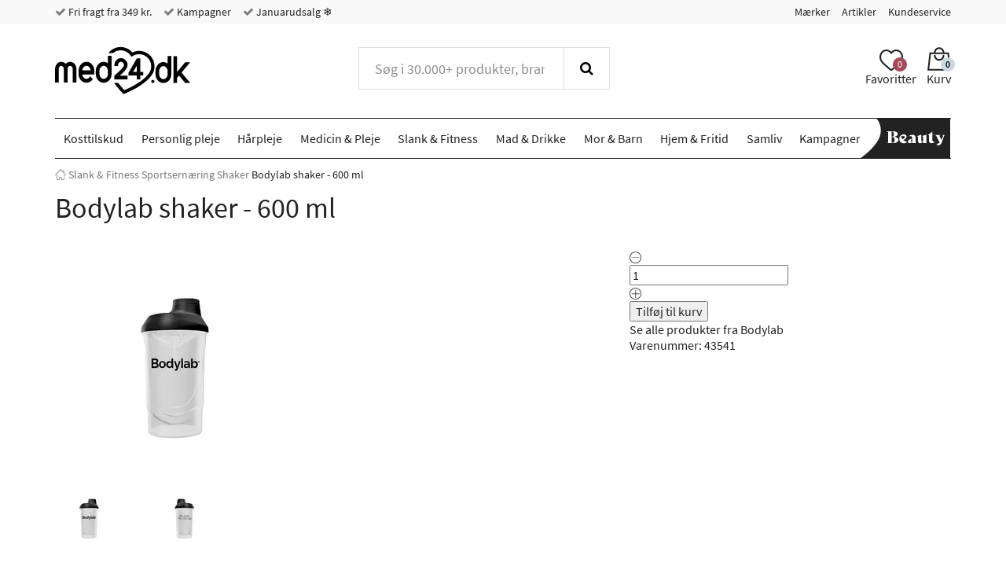

--- FILE ---
content_type: text/html; charset="UTF-8"
request_url: https://www.med24.dk/slank-og-fitness/sportsernaering/shaker/bodylab-shaker-600-ml
body_size: 55546
content:
<!DOCTYPE html>
<!--[if lte IE 8 ]><html class="ie-old" lang="da"><![endif]-->
<!--[if IE 9 ]><html class="ie9" lang="da"><![endif]-->
<!--[if (gt IE 9)|!(IE)]><!-->
<html lang="da">
<!--<![endif]-->

<head>
	<meta charset="UTF-8" />
	<meta http-equiv="X-UA-Compatible" content="IE=edge" />
	<!-- <meta name="viewport" content="width=device-width, initial-scale=1, maximum-scale=1.0, user-scalable=no, shrink-to-fit=no" /> -->
	<meta name="viewport" content="width=device-width, initial-scale=1, shrink-to-fit=no" />
	<title>Køb Bodylab shaker - 600 ml billigt hos Med24.dk</title>
	<meta name="google-site-verification" content="" />
		<meta name="description" content="Shakeren fra Bodylab er ideel når du ønsker en proteinshake uden klumper, en smagfuld BCAA eller isvand." />
		<link rel="icon" sizes="16x16" type="image/png" href="/img/med24/favicons/favicon-16x16.png">
		<link rel="icon" sizes="32x32" type="image/png" href="/img/med24/favicons/favicon-32x32.png">
		<link rel="icon" sizes="48x48" type="image/x-icon" href="/img/med24/favicons/favicon.ico">
		<link rel="icon" sizes="192x192" type="image/png" href="/img/med24/favicons/android-chrome-192x192.png">
		<link rel="icon" sizes="512x512" type="image/png" href="/img/med24/favicons/android-chrome-512x512.png">
		<link rel="apple-touch-icon" sizes="180x180" href="/img/med24/favicons/apple-touch-icon.png">
		<link rel="mask-icon" href="/img/med24/favicons/safari-pinned-tab.svg" color="#ffffff">
		<link rel="manifest" href="/manifest.json">
		<meta name="msapplication-TileColor" content="#ffffff">
		<meta name="msapplication-TileImage" content="/img/med24/favicons/mstile-70x70.png">
		<meta name="msapplication-TileImage" content="/img/med24/favicons/mstile-144x144.png">
		<meta name="msapplication-TileImage" content="/img/med24/favicons/mstile-150x150.png">
		<meta name="msapplication-TileImage" content="/img/med24/favicons/mstile-310x150.png">
		<meta name="msapplication-TileImage" content="/img/med24/favicons/mstile-310x310.png">
		<meta name="theme-color" content="#ffffff">
		<meta property="og:image" content="https://www.med24.dk/imgsrv/2020-12-08/32664/3/bodylab-shaker-600-ml.jpg?c=IhGJdS" />
		<meta property="og:title" content="Bodylab shaker - 600 ml" />
		<meta property="og:type" content="product" />
		<meta property="og:url" content="https://www.med24.dk/slank-og-fitness/sportsernaering/shaker/bodylab-shaker-600-ml" />
		<meta property="og:description" content="Shakeren fra Bodylab er ideel når du ønsker en proteinshake uden klumper, en smagfuld BCAA eller isvand." />
		<link rel="preload" as="image" href="/imgsrv/2020-12-08/32664/1/shak-1.jpg?c=IhGJdS" />
		<link rel="canonical" href="https://www.med24.dk/slank-og-fitness/sportsernaering/shaker/bodylab-shaker-600-ml" />
		<meta name="facebook-domain-verification" content="ry4tjhwjwwr7ah12pgfvvqe9hrivhq" />
		<link rel="alternate" href="https://www.med24.dk/slank-og-fitness/sportsernaering/shaker/bodylab-shaker-600-ml" hreflang="da-DK" />
		<link rel="alternate" href="https://www.med24.se/vikt-och-traening/sportnaering/shaker/bodylab-shaker-600-ml" hreflang="sv-SE" />
		<link rel="alternate" href="https://www.med24.no/slank-og-fitness/sportsernaering/shaker/bodylab-shaker-600-ml" hreflang="nb-NO" />	<script async src="https://ga.jspm.io/npm:es-module-shims@1.10.0/dist/es-module-shims.js"></script>
	<script type="importmap">
		{
			"imports": {"alerts-promise":"/resources/compiled/js/1768218997/modules/alerts-promise.js?c=1Dpe5P","alerts":"/resources/compiled/js/1768218997/modules/alerts.js?c=1Dpe5P","autocomplete":"/resources/compiled/js/1768218998/modules/autocomplete.js?c=1Dpe5Q","base-element-v2":"/resources/compiled/js/1768218959/modules/base-element-v2.js?c=1Dpe5f","base-element":"/resources/compiled/js/1768218943/modules/base-element.js?c=1Dpe4Z","dateFormat":"/resources/compiled/js/1768218989/modules/dateFormat.js?c=1Dpe5H","event-debouncer":"/resources/compiled/js/1768218975/modules/event-debouncer.js?c=1Dpe5v","extract-json-payload":"/resources/compiled/js/1768218958/modules/extract-json-payload.js?c=1Dpe5e","form-submition-utils":"/resources/compiled/js/1768218976/modules/form-submition-utils.js?c=1Dpe5w","form-to-object":"/resources/compiled/js/1768219002/modules/form-to-object.js?c=1Dpe5U","handle-form":"/resources/compiled/js/1768218966/modules/handle-form.js?c=1Dpe5m","load-component":"/resources/compiled/js/1768218982/modules/load-component.js?c=1Dpe5A","object-to-form-data":"/resources/compiled/js/1768218956/modules/object-to-form-data.js?c=1Dpe5c","overlays":"/resources/compiled/js/1768218982/modules/overlays.js?c=1Dpe5A","progress":"/resources/compiled/js/1768218952/modules/progress.js?c=1Dpe58","request-promise":"/resources/compiled/js/1768218997/modules/request-promise.js?c=1Dpe5P","request":"/resources/compiled/js/1768218969/modules/request.js?c=1Dpe5p","response-handler":"/resources/compiled/js/1768218949/modules/response-handler.js?c=1Dpe55","slide-show":"/resources/compiled/js/1768219004/modules/slide-show.js?c=1Dpe5W","slide-toggle":"/resources/compiled/js/1768218968/modules/slide-toggle.js?c=1Dpe5o","tab-handler":"/resources/compiled/js/1768218982/modules/tab-handler.js?c=1Dpe5A","template":"/resources/compiled/js/1768218974/modules/template.js?c=1Dpe5u","translate":"/resources/compiled/js/1768218959/modules/translate.js?c=1Dpe5f","utilities":"/resources/compiled/js/1768218948/modules/utilities.js?c=1Dpe54","animation":"/resources/compiled/js/1768219011/med24/modules/animation.js?c=1Dpe63","api-promise":"/resources/compiled/js/1768218996/med24/modules/api-promise.js?c=1Dpe5O","api":"/resources/compiled/js/1768218996/med24/modules/api.js?c=1Dpe5O","block-option":"/resources/compiled/js/1768219000/med24/modules/block-option.js?c=1Dpe5S","bm-clerk":"/resources/compiled/js/1768219000/med24/modules/bm-clerk.js?c=1Dpe5S","clerk":"/resources/compiled/js/1768219005/med24/modules/clerk.js?c=1Dpe5X","cookie":"/resources/compiled/js/1768218989/med24/modules/cookie.js?c=1Dpe5H","customer-service-widget":"/resources/compiled/js/1768219012/med24/modules/customer-service-widget.js?c=1Dpe64","dawa-autocomplete":"/resources/compiled/js/1768218998/med24/modules/dawa-autocomplete.js?c=1Dpe5Q","filter-options":"/resources/compiled/js/1768219013/med24/modules/filter-options.js?c=1Dpe65","form-to-object-custom":"/resources/compiled/js/1768218986/med24/modules/form-to-object-custom.js?c=1Dpe5E","format-price":"/resources/compiled/js/1768218994/med24/modules/format-price.js?c=1Dpe5M","general-service-point":"/resources/compiled/js/1768219001/med24/modules/general-service-point.js?c=1Dpe5T","get-bootstrap-device":"/resources/compiled/js/1768218988/med24/modules/get-bootstrap-device.js?c=1Dpe5G","image-slider":"/resources/compiled/js/1768218987/med24/modules/image-slider.js?c=1Dpe5F","loadComponent":"/resources/compiled/js/1768218996/med24/modules/loadComponent.js?c=1Dpe5O","loadHTML":"/resources/compiled/js/1768218983/med24/modules/loadHTML.js?c=1Dpe5B","mobile-menu":"/resources/compiled/js/1768219005/med24/modules/mobile-menu.js?c=1Dpe5X","product-slider":"/resources/compiled/js/1768218983/med24/modules/product-slider.js?c=1Dpe5B","query-options":"/resources/compiled/js/1768219000/med24/modules/query-options.js?c=1Dpe5S","range-slider":"/resources/compiled/js/1768218997/med24/modules/range-slider.js?c=1Dpe5P","search-suggestions":"/resources/compiled/js/1768219011/med24/modules/search-suggestions.js?c=1Dpe63","show-content-block":"/resources/compiled/js/1768218988/med24/modules/show-content-block.js?c=1Dpe5G","side-menu":"/resources/compiled/js/1768219003/med24/modules/side-menu.js?c=1Dpe5V","slide-actions":"/resources/compiled/js/1768219000/med24/modules/slide-actions.js?c=1Dpe5S","slide-menu":"/resources/compiled/js/1768219008/med24/modules/slide-menu.js?c=1Dpe60","stepper":"/resources/compiled/js/1768219002/med24/modules/stepper.js?c=1Dpe5U"}		}
	</script>
	<link rel="icon" href="/favicon.ico" />
	<style type="text/css">/*
 * Bootstrap v3.3.7 (http://getbootstrap.com)
 * Copyright 2011-2016 Twitter, Inc.
 * Licensed under MIT (https://github.com/twbs/bootstrap/blob/master/LICENSE)
 */
/* normalize.css v3.0.3 | MIT License | github.com/necolas/normalize.css */
html {
  font-family: sans-serif;
  -ms-text-size-adjust: 100%;
  -webkit-text-size-adjust: 100%;
}
body {
  margin: 0;
}
article,
aside,
details,
figcaption,
figure,
footer,
header,
hgroup,
main,
menu,
nav,
section,
summary {
  display: block;
}
audio,
canvas,
progress,
video {
  display: inline-block;
  vertical-align: baseline;
}
audio:not([controls]) {
  display: none;
  height: 0;
}
[hidden],
template {
  display: none;
}
a {
  background-color: transparent;
}
a:active,
a:hover {
  outline: 0;
}
abbr[title] {
  border-bottom: 1px dotted;
}
b,
strong {
  font-weight: bold;
}
dfn {
  font-style: italic;
}
h1 {
  font-size: 2em;
  margin: 0.67em 0;
}
mark {
  background: #ff0;
  color: #000;
}
small {
  font-size: 80%;
}
sub,
sup {
  font-size: 75%;
  line-height: 0;
  position: relative;
  vertical-align: baseline;
}
sup {
  top: -0.5em;
}
sub {
  bottom: -0.25em;
}
img {
  border: 0;
}
svg:not(:root) {
  overflow: hidden;
}
figure {
  margin: 1em 40px;
}
hr {
  box-sizing: content-box;
  height: 0;
}
pre {
  overflow: auto;
}
code,
kbd,
pre,
samp {
  font-family: monospace, monospace;
  font-size: 1em;
}
button,
input,
optgroup,
select,
textarea {
  color: inherit;
  font: inherit;
  margin: 0;
}
button {
  overflow: visible;
}
button,
select {
  text-transform: none;
}
button,
html input[type="button"],
input[type="reset"],
input[type="submit"] {
  -webkit-appearance: button;
  cursor: pointer;
}
button[disabled],
html input[disabled] {
  cursor: default;
}
button::-moz-focus-inner,
input::-moz-focus-inner {
  border: 0;
  padding: 0;
}
input {
  line-height: normal;
}
input[type="checkbox"],
input[type="radio"] {
  box-sizing: border-box;
  padding: 0;
}
input[type="number"]::-webkit-inner-spin-button,
input[type="number"]::-webkit-outer-spin-button {
  height: auto;
}
input[type="search"] {
  -webkit-appearance: textfield;
}
input[type="search"]::-webkit-search-cancel-button,
input[type="search"]::-webkit-search-decoration {
  -webkit-appearance: none;
}
fieldset {
  border: 1px solid #c0c0c0;
  margin: 0 2px;
  padding: 0.35em 0.625em 0.75em;
}
legend {
  border: 0;
  padding: 0;
}
textarea {
  overflow: auto;
}
optgroup {
  font-weight: bold;
}
table {
  border-collapse: collapse;
  border-spacing: 0;
}
td,
th {
  padding: 0;
}
.container {
  margin-right: auto;
  margin-left: auto;
  padding-left: 15px;
  padding-right: 15px;
}
@media (min-width: 768px) {
  .container {
    width: 750px;
  }
}
@media (min-width: 992px) {
  .container {
    width: 970px;
  }
}
@media (min-width: 1200px) {
  .container {
    width: 1170px;
  }
}
.container-fluid {
  margin-right: auto;
  margin-left: auto;
  padding-left: 15px;
  padding-right: 15px;
}
.row {
  margin-left: -15px;
  margin-right: -15px;
}
.col-xxs-1,
.col-xs-1,
.col-sm-1,
.col-md-1,
.col-lg-1,
.col-xxs-2,
.col-xs-2,
.col-sm-2,
.col-md-2,
.col-lg-2,
.col-xxs-3,
.col-xs-3,
.col-sm-3,
.col-md-3,
.col-lg-3,
.col-xxs-4,
.col-xs-4,
.col-sm-4,
.col-md-4,
.col-lg-4,
.col-xxs-5,
.col-xs-5,
.col-sm-5,
.col-md-5,
.col-lg-5,
.col-xxs-6,
.col-xs-6,
.col-sm-6,
.col-md-6,
.col-lg-6,
.col-xxs-7,
.col-xs-7,
.col-sm-7,
.col-md-7,
.col-lg-7,
.col-xxs-8,
.col-xs-8,
.col-sm-8,
.col-md-8,
.col-lg-8,
.col-xxs-9,
.col-xs-9,
.col-sm-9,
.col-md-9,
.col-lg-9,
.col-xxs-10,
.col-xs-10,
.col-sm-10,
.col-md-10,
.col-lg-10,
.col-xxs-11,
.col-xs-11,
.col-sm-11,
.col-md-11,
.col-lg-11,
.col-xxs-12,
.col-xs-12,
.col-sm-12,
.col-md-12,
.col-lg-12,
.col-xxs-13,
.col-xs-13,
.col-sm-13,
.col-md-13,
.col-lg-13,
.col-xxs-14,
.col-xs-14,
.col-sm-14,
.col-md-14,
.col-lg-14,
.col-xxs-15,
.col-xs-15,
.col-sm-15,
.col-md-15,
.col-lg-15,
.col-xxs-16,
.col-xs-16,
.col-sm-16,
.col-md-16,
.col-lg-16,
.col-xxs-17,
.col-xs-17,
.col-sm-17,
.col-md-17,
.col-lg-17,
.col-xxs-18,
.col-xs-18,
.col-sm-18,
.col-md-18,
.col-lg-18,
.col-xxs-19,
.col-xs-19,
.col-sm-19,
.col-md-19,
.col-lg-19,
.col-xxs-20,
.col-xs-20,
.col-sm-20,
.col-md-20,
.col-lg-20,
.col-xxs-21,
.col-xs-21,
.col-sm-21,
.col-md-21,
.col-lg-21,
.col-xxs-22,
.col-xs-22,
.col-sm-22,
.col-md-22,
.col-lg-22,
.col-xxs-23,
.col-xs-23,
.col-sm-23,
.col-md-23,
.col-lg-23,
.col-xxs-24,
.col-xs-24,
.col-sm-24,
.col-md-24,
.col-lg-24 {
  position: relative;
  min-height: 1px;
  padding-left: 15px;
  padding-right: 15px;
}
.col-xxs-1,
.col-xxs-2,
.col-xxs-3,
.col-xxs-4,
.col-xxs-5,
.col-xxs-6,
.col-xxs-7,
.col-xxs-8,
.col-xxs-9,
.col-xxs-10,
.col-xxs-11,
.col-xxs-12,
.col-xxs-13,
.col-xxs-14,
.col-xxs-15,
.col-xxs-16,
.col-xxs-17,
.col-xxs-18,
.col-xxs-19,
.col-xxs-20,
.col-xxs-21,
.col-xxs-22,
.col-xxs-23,
.col-xxs-24 {
  float: left;
}
.col-xxs-24 {
  width: 100%;
}
.col-xxs-23 {
  width: 95.83333333%;
}
.col-xxs-22 {
  width: 91.66666667%;
}
.col-xxs-21 {
  width: 87.5%;
}
.col-xxs-20 {
  width: 83.33333333%;
}
.col-xxs-19 {
  width: 79.16666667%;
}
.col-xxs-18 {
  width: 75%;
}
.col-xxs-17 {
  width: 70.83333333%;
}
.col-xxs-16 {
  width: 66.66666667%;
}
.col-xxs-15 {
  width: 62.5%;
}
.col-xxs-14 {
  width: 58.33333333%;
}
.col-xxs-13 {
  width: 54.16666667%;
}
.col-xxs-12 {
  width: 50%;
}
.col-xxs-11 {
  width: 45.83333333%;
}
.col-xxs-10 {
  width: 41.66666667%;
}
.col-xxs-9 {
  width: 37.5%;
}
.col-xxs-8 {
  width: 33.33333333%;
}
.col-xxs-7 {
  width: 29.16666667%;
}
.col-xxs-6 {
  width: 25%;
}
.col-xxs-5 {
  width: 20.83333333%;
}
.col-xxs-4 {
  width: 16.66666667%;
}
.col-xxs-3 {
  width: 12.5%;
}
.col-xxs-2 {
  width: 8.33333333%;
}
.col-xxs-1 {
  width: 4.16666667%;
}
.col-xxs-pull-24 {
  right: 100%;
}
.col-xxs-pull-23 {
  right: 95.83333333%;
}
.col-xxs-pull-22 {
  right: 91.66666667%;
}
.col-xxs-pull-21 {
  right: 87.5%;
}
.col-xxs-pull-20 {
  right: 83.33333333%;
}
.col-xxs-pull-19 {
  right: 79.16666667%;
}
.col-xxs-pull-18 {
  right: 75%;
}
.col-xxs-pull-17 {
  right: 70.83333333%;
}
.col-xxs-pull-16 {
  right: 66.66666667%;
}
.col-xxs-pull-15 {
  right: 62.5%;
}
.col-xxs-pull-14 {
  right: 58.33333333%;
}
.col-xxs-pull-13 {
  right: 54.16666667%;
}
.col-xxs-pull-12 {
  right: 50%;
}
.col-xxs-pull-11 {
  right: 45.83333333%;
}
.col-xxs-pull-10 {
  right: 41.66666667%;
}
.col-xxs-pull-9 {
  right: 37.5%;
}
.col-xxs-pull-8 {
  right: 33.33333333%;
}
.col-xxs-pull-7 {
  right: 29.16666667%;
}
.col-xxs-pull-6 {
  right: 25%;
}
.col-xxs-pull-5 {
  right: 20.83333333%;
}
.col-xxs-pull-4 {
  right: 16.66666667%;
}
.col-xxs-pull-3 {
  right: 12.5%;
}
.col-xxs-pull-2 {
  right: 8.33333333%;
}
.col-xxs-pull-1 {
  right: 4.16666667%;
}
.col-xxs-pull-0 {
  right: auto;
}
.col-xxs-push-24 {
  left: 100%;
}
.col-xxs-push-23 {
  left: 95.83333333%;
}
.col-xxs-push-22 {
  left: 91.66666667%;
}
.col-xxs-push-21 {
  left: 87.5%;
}
.col-xxs-push-20 {
  left: 83.33333333%;
}
.col-xxs-push-19 {
  left: 79.16666667%;
}
.col-xxs-push-18 {
  left: 75%;
}
.col-xxs-push-17 {
  left: 70.83333333%;
}
.col-xxs-push-16 {
  left: 66.66666667%;
}
.col-xxs-push-15 {
  left: 62.5%;
}
.col-xxs-push-14 {
  left: 58.33333333%;
}
.col-xxs-push-13 {
  left: 54.16666667%;
}
.col-xxs-push-12 {
  left: 50%;
}
.col-xxs-push-11 {
  left: 45.83333333%;
}
.col-xxs-push-10 {
  left: 41.66666667%;
}
.col-xxs-push-9 {
  left: 37.5%;
}
.col-xxs-push-8 {
  left: 33.33333333%;
}
.col-xxs-push-7 {
  left: 29.16666667%;
}
.col-xxs-push-6 {
  left: 25%;
}
.col-xxs-push-5 {
  left: 20.83333333%;
}
.col-xxs-push-4 {
  left: 16.66666667%;
}
.col-xxs-push-3 {
  left: 12.5%;
}
.col-xxs-push-2 {
  left: 8.33333333%;
}
.col-xxs-push-1 {
  left: 4.16666667%;
}
.col-xxs-push-0 {
  left: auto;
}
.col-xxs-offset-24 {
  margin-left: 100%;
}
.col-xxs-offset-23 {
  margin-left: 95.83333333%;
}
.col-xxs-offset-22 {
  margin-left: 91.66666667%;
}
.col-xxs-offset-21 {
  margin-left: 87.5%;
}
.col-xxs-offset-20 {
  margin-left: 83.33333333%;
}
.col-xxs-offset-19 {
  margin-left: 79.16666667%;
}
.col-xxs-offset-18 {
  margin-left: 75%;
}
.col-xxs-offset-17 {
  margin-left: 70.83333333%;
}
.col-xxs-offset-16 {
  margin-left: 66.66666667%;
}
.col-xxs-offset-15 {
  margin-left: 62.5%;
}
.col-xxs-offset-14 {
  margin-left: 58.33333333%;
}
.col-xxs-offset-13 {
  margin-left: 54.16666667%;
}
.col-xxs-offset-12 {
  margin-left: 50%;
}
.col-xxs-offset-11 {
  margin-left: 45.83333333%;
}
.col-xxs-offset-10 {
  margin-left: 41.66666667%;
}
.col-xxs-offset-9 {
  margin-left: 37.5%;
}
.col-xxs-offset-8 {
  margin-left: 33.33333333%;
}
.col-xxs-offset-7 {
  margin-left: 29.16666667%;
}
.col-xxs-offset-6 {
  margin-left: 25%;
}
.col-xxs-offset-5 {
  margin-left: 20.83333333%;
}
.col-xxs-offset-4 {
  margin-left: 16.66666667%;
}
.col-xxs-offset-3 {
  margin-left: 12.5%;
}
.col-xxs-offset-2 {
  margin-left: 8.33333333%;
}
.col-xxs-offset-1 {
  margin-left: 4.16666667%;
}
.col-xxs-offset-0 {
  margin-left: 0%;
}
@media (min-width: 480px) {
  .col-xs-1,
  .col-xs-2,
  .col-xs-3,
  .col-xs-4,
  .col-xs-5,
  .col-xs-6,
  .col-xs-7,
  .col-xs-8,
  .col-xs-9,
  .col-xs-10,
  .col-xs-11,
  .col-xs-12,
  .col-xs-13,
  .col-xs-14,
  .col-xs-15,
  .col-xs-16,
  .col-xs-17,
  .col-xs-18,
  .col-xs-19,
  .col-xs-20,
  .col-xs-21,
  .col-xs-22,
  .col-xs-23,
  .col-xs-24 {
    float: left;
  }
  .col-xs-24 {
    width: 100%;
  }
  .col-xs-23 {
    width: 95.83333333%;
  }
  .col-xs-22 {
    width: 91.66666667%;
  }
  .col-xs-21 {
    width: 87.5%;
  }
  .col-xs-20 {
    width: 83.33333333%;
  }
  .col-xs-19 {
    width: 79.16666667%;
  }
  .col-xs-18 {
    width: 75%;
  }
  .col-xs-17 {
    width: 70.83333333%;
  }
  .col-xs-16 {
    width: 66.66666667%;
  }
  .col-xs-15 {
    width: 62.5%;
  }
  .col-xs-14 {
    width: 58.33333333%;
  }
  .col-xs-13 {
    width: 54.16666667%;
  }
  .col-xs-12 {
    width: 50%;
  }
  .col-xs-11 {
    width: 45.83333333%;
  }
  .col-xs-10 {
    width: 41.66666667%;
  }
  .col-xs-9 {
    width: 37.5%;
  }
  .col-xs-8 {
    width: 33.33333333%;
  }
  .col-xs-7 {
    width: 29.16666667%;
  }
  .col-xs-6 {
    width: 25%;
  }
  .col-xs-5 {
    width: 20.83333333%;
  }
  .col-xs-4 {
    width: 16.66666667%;
  }
  .col-xs-3 {
    width: 12.5%;
  }
  .col-xs-2 {
    width: 8.33333333%;
  }
  .col-xs-1 {
    width: 4.16666667%;
  }
  .col-xs-pull-24 {
    right: 100%;
  }
  .col-xs-pull-23 {
    right: 95.83333333%;
  }
  .col-xs-pull-22 {
    right: 91.66666667%;
  }
  .col-xs-pull-21 {
    right: 87.5%;
  }
  .col-xs-pull-20 {
    right: 83.33333333%;
  }
  .col-xs-pull-19 {
    right: 79.16666667%;
  }
  .col-xs-pull-18 {
    right: 75%;
  }
  .col-xs-pull-17 {
    right: 70.83333333%;
  }
  .col-xs-pull-16 {
    right: 66.66666667%;
  }
  .col-xs-pull-15 {
    right: 62.5%;
  }
  .col-xs-pull-14 {
    right: 58.33333333%;
  }
  .col-xs-pull-13 {
    right: 54.16666667%;
  }
  .col-xs-pull-12 {
    right: 50%;
  }
  .col-xs-pull-11 {
    right: 45.83333333%;
  }
  .col-xs-pull-10 {
    right: 41.66666667%;
  }
  .col-xs-pull-9 {
    right: 37.5%;
  }
  .col-xs-pull-8 {
    right: 33.33333333%;
  }
  .col-xs-pull-7 {
    right: 29.16666667%;
  }
  .col-xs-pull-6 {
    right: 25%;
  }
  .col-xs-pull-5 {
    right: 20.83333333%;
  }
  .col-xs-pull-4 {
    right: 16.66666667%;
  }
  .col-xs-pull-3 {
    right: 12.5%;
  }
  .col-xs-pull-2 {
    right: 8.33333333%;
  }
  .col-xs-pull-1 {
    right: 4.16666667%;
  }
  .col-xs-pull-0 {
    right: auto;
  }
  .col-xs-push-24 {
    left: 100%;
  }
  .col-xs-push-23 {
    left: 95.83333333%;
  }
  .col-xs-push-22 {
    left: 91.66666667%;
  }
  .col-xs-push-21 {
    left: 87.5%;
  }
  .col-xs-push-20 {
    left: 83.33333333%;
  }
  .col-xs-push-19 {
    left: 79.16666667%;
  }
  .col-xs-push-18 {
    left: 75%;
  }
  .col-xs-push-17 {
    left: 70.83333333%;
  }
  .col-xs-push-16 {
    left: 66.66666667%;
  }
  .col-xs-push-15 {
    left: 62.5%;
  }
  .col-xs-push-14 {
    left: 58.33333333%;
  }
  .col-xs-push-13 {
    left: 54.16666667%;
  }
  .col-xs-push-12 {
    left: 50%;
  }
  .col-xs-push-11 {
    left: 45.83333333%;
  }
  .col-xs-push-10 {
    left: 41.66666667%;
  }
  .col-xs-push-9 {
    left: 37.5%;
  }
  .col-xs-push-8 {
    left: 33.33333333%;
  }
  .col-xs-push-7 {
    left: 29.16666667%;
  }
  .col-xs-push-6 {
    left: 25%;
  }
  .col-xs-push-5 {
    left: 20.83333333%;
  }
  .col-xs-push-4 {
    left: 16.66666667%;
  }
  .col-xs-push-3 {
    left: 12.5%;
  }
  .col-xs-push-2 {
    left: 8.33333333%;
  }
  .col-xs-push-1 {
    left: 4.16666667%;
  }
  .col-xs-push-0 {
    left: auto;
  }
  .col-xs-offset-24 {
    margin-left: 100%;
  }
  .col-xs-offset-23 {
    margin-left: 95.83333333%;
  }
  .col-xs-offset-22 {
    margin-left: 91.66666667%;
  }
  .col-xs-offset-21 {
    margin-left: 87.5%;
  }
  .col-xs-offset-20 {
    margin-left: 83.33333333%;
  }
  .col-xs-offset-19 {
    margin-left: 79.16666667%;
  }
  .col-xs-offset-18 {
    margin-left: 75%;
  }
  .col-xs-offset-17 {
    margin-left: 70.83333333%;
  }
  .col-xs-offset-16 {
    margin-left: 66.66666667%;
  }
  .col-xs-offset-15 {
    margin-left: 62.5%;
  }
  .col-xs-offset-14 {
    margin-left: 58.33333333%;
  }
  .col-xs-offset-13 {
    margin-left: 54.16666667%;
  }
  .col-xs-offset-12 {
    margin-left: 50%;
  }
  .col-xs-offset-11 {
    margin-left: 45.83333333%;
  }
  .col-xs-offset-10 {
    margin-left: 41.66666667%;
  }
  .col-xs-offset-9 {
    margin-left: 37.5%;
  }
  .col-xs-offset-8 {
    margin-left: 33.33333333%;
  }
  .col-xs-offset-7 {
    margin-left: 29.16666667%;
  }
  .col-xs-offset-6 {
    margin-left: 25%;
  }
  .col-xs-offset-5 {
    margin-left: 20.83333333%;
  }
  .col-xs-offset-4 {
    margin-left: 16.66666667%;
  }
  .col-xs-offset-3 {
    margin-left: 12.5%;
  }
  .col-xs-offset-2 {
    margin-left: 8.33333333%;
  }
  .col-xs-offset-1 {
    margin-left: 4.16666667%;
  }
  .col-xs-offset-0 {
    margin-left: 0%;
  }
}
@media (min-width: 768px) {
  .col-sm-1,
  .col-sm-2,
  .col-sm-3,
  .col-sm-4,
  .col-sm-5,
  .col-sm-6,
  .col-sm-7,
  .col-sm-8,
  .col-sm-9,
  .col-sm-10,
  .col-sm-11,
  .col-sm-12,
  .col-sm-13,
  .col-sm-14,
  .col-sm-15,
  .col-sm-16,
  .col-sm-17,
  .col-sm-18,
  .col-sm-19,
  .col-sm-20,
  .col-sm-21,
  .col-sm-22,
  .col-sm-23,
  .col-sm-24 {
    float: left;
  }
  .col-sm-24 {
    width: 100%;
  }
  .col-sm-23 {
    width: 95.83333333%;
  }
  .col-sm-22 {
    width: 91.66666667%;
  }
  .col-sm-21 {
    width: 87.5%;
  }
  .col-sm-20 {
    width: 83.33333333%;
  }
  .col-sm-19 {
    width: 79.16666667%;
  }
  .col-sm-18 {
    width: 75%;
  }
  .col-sm-17 {
    width: 70.83333333%;
  }
  .col-sm-16 {
    width: 66.66666667%;
  }
  .col-sm-15 {
    width: 62.5%;
  }
  .col-sm-14 {
    width: 58.33333333%;
  }
  .col-sm-13 {
    width: 54.16666667%;
  }
  .col-sm-12 {
    width: 50%;
  }
  .col-sm-11 {
    width: 45.83333333%;
  }
  .col-sm-10 {
    width: 41.66666667%;
  }
  .col-sm-9 {
    width: 37.5%;
  }
  .col-sm-8 {
    width: 33.33333333%;
  }
  .col-sm-7 {
    width: 29.16666667%;
  }
  .col-sm-6 {
    width: 25%;
  }
  .col-sm-5 {
    width: 20.83333333%;
  }
  .col-sm-4 {
    width: 16.66666667%;
  }
  .col-sm-3 {
    width: 12.5%;
  }
  .col-sm-2 {
    width: 8.33333333%;
  }
  .col-sm-1 {
    width: 4.16666667%;
  }
  .col-sm-pull-24 {
    right: 100%;
  }
  .col-sm-pull-23 {
    right: 95.83333333%;
  }
  .col-sm-pull-22 {
    right: 91.66666667%;
  }
  .col-sm-pull-21 {
    right: 87.5%;
  }
  .col-sm-pull-20 {
    right: 83.33333333%;
  }
  .col-sm-pull-19 {
    right: 79.16666667%;
  }
  .col-sm-pull-18 {
    right: 75%;
  }
  .col-sm-pull-17 {
    right: 70.83333333%;
  }
  .col-sm-pull-16 {
    right: 66.66666667%;
  }
  .col-sm-pull-15 {
    right: 62.5%;
  }
  .col-sm-pull-14 {
    right: 58.33333333%;
  }
  .col-sm-pull-13 {
    right: 54.16666667%;
  }
  .col-sm-pull-12 {
    right: 50%;
  }
  .col-sm-pull-11 {
    right: 45.83333333%;
  }
  .col-sm-pull-10 {
    right: 41.66666667%;
  }
  .col-sm-pull-9 {
    right: 37.5%;
  }
  .col-sm-pull-8 {
    right: 33.33333333%;
  }
  .col-sm-pull-7 {
    right: 29.16666667%;
  }
  .col-sm-pull-6 {
    right: 25%;
  }
  .col-sm-pull-5 {
    right: 20.83333333%;
  }
  .col-sm-pull-4 {
    right: 16.66666667%;
  }
  .col-sm-pull-3 {
    right: 12.5%;
  }
  .col-sm-pull-2 {
    right: 8.33333333%;
  }
  .col-sm-pull-1 {
    right: 4.16666667%;
  }
  .col-sm-pull-0 {
    right: auto;
  }
  .col-sm-push-24 {
    left: 100%;
  }
  .col-sm-push-23 {
    left: 95.83333333%;
  }
  .col-sm-push-22 {
    left: 91.66666667%;
  }
  .col-sm-push-21 {
    left: 87.5%;
  }
  .col-sm-push-20 {
    left: 83.33333333%;
  }
  .col-sm-push-19 {
    left: 79.16666667%;
  }
  .col-sm-push-18 {
    left: 75%;
  }
  .col-sm-push-17 {
    left: 70.83333333%;
  }
  .col-sm-push-16 {
    left: 66.66666667%;
  }
  .col-sm-push-15 {
    left: 62.5%;
  }
  .col-sm-push-14 {
    left: 58.33333333%;
  }
  .col-sm-push-13 {
    left: 54.16666667%;
  }
  .col-sm-push-12 {
    left: 50%;
  }
  .col-sm-push-11 {
    left: 45.83333333%;
  }
  .col-sm-push-10 {
    left: 41.66666667%;
  }
  .col-sm-push-9 {
    left: 37.5%;
  }
  .col-sm-push-8 {
    left: 33.33333333%;
  }
  .col-sm-push-7 {
    left: 29.16666667%;
  }
  .col-sm-push-6 {
    left: 25%;
  }
  .col-sm-push-5 {
    left: 20.83333333%;
  }
  .col-sm-push-4 {
    left: 16.66666667%;
  }
  .col-sm-push-3 {
    left: 12.5%;
  }
  .col-sm-push-2 {
    left: 8.33333333%;
  }
  .col-sm-push-1 {
    left: 4.16666667%;
  }
  .col-sm-push-0 {
    left: auto;
  }
  .col-sm-offset-24 {
    margin-left: 100%;
  }
  .col-sm-offset-23 {
    margin-left: 95.83333333%;
  }
  .col-sm-offset-22 {
    margin-left: 91.66666667%;
  }
  .col-sm-offset-21 {
    margin-left: 87.5%;
  }
  .col-sm-offset-20 {
    margin-left: 83.33333333%;
  }
  .col-sm-offset-19 {
    margin-left: 79.16666667%;
  }
  .col-sm-offset-18 {
    margin-left: 75%;
  }
  .col-sm-offset-17 {
    margin-left: 70.83333333%;
  }
  .col-sm-offset-16 {
    margin-left: 66.66666667%;
  }
  .col-sm-offset-15 {
    margin-left: 62.5%;
  }
  .col-sm-offset-14 {
    margin-left: 58.33333333%;
  }
  .col-sm-offset-13 {
    margin-left: 54.16666667%;
  }
  .col-sm-offset-12 {
    margin-left: 50%;
  }
  .col-sm-offset-11 {
    margin-left: 45.83333333%;
  }
  .col-sm-offset-10 {
    margin-left: 41.66666667%;
  }
  .col-sm-offset-9 {
    margin-left: 37.5%;
  }
  .col-sm-offset-8 {
    margin-left: 33.33333333%;
  }
  .col-sm-offset-7 {
    margin-left: 29.16666667%;
  }
  .col-sm-offset-6 {
    margin-left: 25%;
  }
  .col-sm-offset-5 {
    margin-left: 20.83333333%;
  }
  .col-sm-offset-4 {
    margin-left: 16.66666667%;
  }
  .col-sm-offset-3 {
    margin-left: 12.5%;
  }
  .col-sm-offset-2 {
    margin-left: 8.33333333%;
  }
  .col-sm-offset-1 {
    margin-left: 4.16666667%;
  }
  .col-sm-offset-0 {
    margin-left: 0%;
  }
}
@media (min-width: 992px) {
  .col-md-1,
  .col-md-2,
  .col-md-3,
  .col-md-4,
  .col-md-5,
  .col-md-6,
  .col-md-7,
  .col-md-8,
  .col-md-9,
  .col-md-10,
  .col-md-11,
  .col-md-12,
  .col-md-13,
  .col-md-14,
  .col-md-15,
  .col-md-16,
  .col-md-17,
  .col-md-18,
  .col-md-19,
  .col-md-20,
  .col-md-21,
  .col-md-22,
  .col-md-23,
  .col-md-24 {
    float: left;
  }
  .col-md-24 {
    width: 100%;
  }
  .col-md-23 {
    width: 95.83333333%;
  }
  .col-md-22 {
    width: 91.66666667%;
  }
  .col-md-21 {
    width: 87.5%;
  }
  .col-md-20 {
    width: 83.33333333%;
  }
  .col-md-19 {
    width: 79.16666667%;
  }
  .col-md-18 {
    width: 75%;
  }
  .col-md-17 {
    width: 70.83333333%;
  }
  .col-md-16 {
    width: 66.66666667%;
  }
  .col-md-15 {
    width: 62.5%;
  }
  .col-md-14 {
    width: 58.33333333%;
  }
  .col-md-13 {
    width: 54.16666667%;
  }
  .col-md-12 {
    width: 50%;
  }
  .col-md-11 {
    width: 45.83333333%;
  }
  .col-md-10 {
    width: 41.66666667%;
  }
  .col-md-9 {
    width: 37.5%;
  }
  .col-md-8 {
    width: 33.33333333%;
  }
  .col-md-7 {
    width: 29.16666667%;
  }
  .col-md-6 {
    width: 25%;
  }
  .col-md-5 {
    width: 20.83333333%;
  }
  .col-md-4 {
    width: 16.66666667%;
  }
  .col-md-3 {
    width: 12.5%;
  }
  .col-md-2 {
    width: 8.33333333%;
  }
  .col-md-1 {
    width: 4.16666667%;
  }
  .col-md-pull-24 {
    right: 100%;
  }
  .col-md-pull-23 {
    right: 95.83333333%;
  }
  .col-md-pull-22 {
    right: 91.66666667%;
  }
  .col-md-pull-21 {
    right: 87.5%;
  }
  .col-md-pull-20 {
    right: 83.33333333%;
  }
  .col-md-pull-19 {
    right: 79.16666667%;
  }
  .col-md-pull-18 {
    right: 75%;
  }
  .col-md-pull-17 {
    right: 70.83333333%;
  }
  .col-md-pull-16 {
    right: 66.66666667%;
  }
  .col-md-pull-15 {
    right: 62.5%;
  }
  .col-md-pull-14 {
    right: 58.33333333%;
  }
  .col-md-pull-13 {
    right: 54.16666667%;
  }
  .col-md-pull-12 {
    right: 50%;
  }
  .col-md-pull-11 {
    right: 45.83333333%;
  }
  .col-md-pull-10 {
    right: 41.66666667%;
  }
  .col-md-pull-9 {
    right: 37.5%;
  }
  .col-md-pull-8 {
    right: 33.33333333%;
  }
  .col-md-pull-7 {
    right: 29.16666667%;
  }
  .col-md-pull-6 {
    right: 25%;
  }
  .col-md-pull-5 {
    right: 20.83333333%;
  }
  .col-md-pull-4 {
    right: 16.66666667%;
  }
  .col-md-pull-3 {
    right: 12.5%;
  }
  .col-md-pull-2 {
    right: 8.33333333%;
  }
  .col-md-pull-1 {
    right: 4.16666667%;
  }
  .col-md-pull-0 {
    right: auto;
  }
  .col-md-push-24 {
    left: 100%;
  }
  .col-md-push-23 {
    left: 95.83333333%;
  }
  .col-md-push-22 {
    left: 91.66666667%;
  }
  .col-md-push-21 {
    left: 87.5%;
  }
  .col-md-push-20 {
    left: 83.33333333%;
  }
  .col-md-push-19 {
    left: 79.16666667%;
  }
  .col-md-push-18 {
    left: 75%;
  }
  .col-md-push-17 {
    left: 70.83333333%;
  }
  .col-md-push-16 {
    left: 66.66666667%;
  }
  .col-md-push-15 {
    left: 62.5%;
  }
  .col-md-push-14 {
    left: 58.33333333%;
  }
  .col-md-push-13 {
    left: 54.16666667%;
  }
  .col-md-push-12 {
    left: 50%;
  }
  .col-md-push-11 {
    left: 45.83333333%;
  }
  .col-md-push-10 {
    left: 41.66666667%;
  }
  .col-md-push-9 {
    left: 37.5%;
  }
  .col-md-push-8 {
    left: 33.33333333%;
  }
  .col-md-push-7 {
    left: 29.16666667%;
  }
  .col-md-push-6 {
    left: 25%;
  }
  .col-md-push-5 {
    left: 20.83333333%;
  }
  .col-md-push-4 {
    left: 16.66666667%;
  }
  .col-md-push-3 {
    left: 12.5%;
  }
  .col-md-push-2 {
    left: 8.33333333%;
  }
  .col-md-push-1 {
    left: 4.16666667%;
  }
  .col-md-push-0 {
    left: auto;
  }
  .col-md-offset-24 {
    margin-left: 100%;
  }
  .col-md-offset-23 {
    margin-left: 95.83333333%;
  }
  .col-md-offset-22 {
    margin-left: 91.66666667%;
  }
  .col-md-offset-21 {
    margin-left: 87.5%;
  }
  .col-md-offset-20 {
    margin-left: 83.33333333%;
  }
  .col-md-offset-19 {
    margin-left: 79.16666667%;
  }
  .col-md-offset-18 {
    margin-left: 75%;
  }
  .col-md-offset-17 {
    margin-left: 70.83333333%;
  }
  .col-md-offset-16 {
    margin-left: 66.66666667%;
  }
  .col-md-offset-15 {
    margin-left: 62.5%;
  }
  .col-md-offset-14 {
    margin-left: 58.33333333%;
  }
  .col-md-offset-13 {
    margin-left: 54.16666667%;
  }
  .col-md-offset-12 {
    margin-left: 50%;
  }
  .col-md-offset-11 {
    margin-left: 45.83333333%;
  }
  .col-md-offset-10 {
    margin-left: 41.66666667%;
  }
  .col-md-offset-9 {
    margin-left: 37.5%;
  }
  .col-md-offset-8 {
    margin-left: 33.33333333%;
  }
  .col-md-offset-7 {
    margin-left: 29.16666667%;
  }
  .col-md-offset-6 {
    margin-left: 25%;
  }
  .col-md-offset-5 {
    margin-left: 20.83333333%;
  }
  .col-md-offset-4 {
    margin-left: 16.66666667%;
  }
  .col-md-offset-3 {
    margin-left: 12.5%;
  }
  .col-md-offset-2 {
    margin-left: 8.33333333%;
  }
  .col-md-offset-1 {
    margin-left: 4.16666667%;
  }
  .col-md-offset-0 {
    margin-left: 0%;
  }
}
@media (min-width: 1200px) {
  .col-lg-1,
  .col-lg-2,
  .col-lg-3,
  .col-lg-4,
  .col-lg-5,
  .col-lg-6,
  .col-lg-7,
  .col-lg-8,
  .col-lg-9,
  .col-lg-10,
  .col-lg-11,
  .col-lg-12,
  .col-lg-13,
  .col-lg-14,
  .col-lg-15,
  .col-lg-16,
  .col-lg-17,
  .col-lg-18,
  .col-lg-19,
  .col-lg-20,
  .col-lg-21,
  .col-lg-22,
  .col-lg-23,
  .col-lg-24 {
    float: left;
  }
  .col-lg-24 {
    width: 100%;
  }
  .col-lg-23 {
    width: 95.83333333%;
  }
  .col-lg-22 {
    width: 91.66666667%;
  }
  .col-lg-21 {
    width: 87.5%;
  }
  .col-lg-20 {
    width: 83.33333333%;
  }
  .col-lg-19 {
    width: 79.16666667%;
  }
  .col-lg-18 {
    width: 75%;
  }
  .col-lg-17 {
    width: 70.83333333%;
  }
  .col-lg-16 {
    width: 66.66666667%;
  }
  .col-lg-15 {
    width: 62.5%;
  }
  .col-lg-14 {
    width: 58.33333333%;
  }
  .col-lg-13 {
    width: 54.16666667%;
  }
  .col-lg-12 {
    width: 50%;
  }
  .col-lg-11 {
    width: 45.83333333%;
  }
  .col-lg-10 {
    width: 41.66666667%;
  }
  .col-lg-9 {
    width: 37.5%;
  }
  .col-lg-8 {
    width: 33.33333333%;
  }
  .col-lg-7 {
    width: 29.16666667%;
  }
  .col-lg-6 {
    width: 25%;
  }
  .col-lg-5 {
    width: 20.83333333%;
  }
  .col-lg-4 {
    width: 16.66666667%;
  }
  .col-lg-3 {
    width: 12.5%;
  }
  .col-lg-2 {
    width: 8.33333333%;
  }
  .col-lg-1 {
    width: 4.16666667%;
  }
  .col-lg-pull-24 {
    right: 100%;
  }
  .col-lg-pull-23 {
    right: 95.83333333%;
  }
  .col-lg-pull-22 {
    right: 91.66666667%;
  }
  .col-lg-pull-21 {
    right: 87.5%;
  }
  .col-lg-pull-20 {
    right: 83.33333333%;
  }
  .col-lg-pull-19 {
    right: 79.16666667%;
  }
  .col-lg-pull-18 {
    right: 75%;
  }
  .col-lg-pull-17 {
    right: 70.83333333%;
  }
  .col-lg-pull-16 {
    right: 66.66666667%;
  }
  .col-lg-pull-15 {
    right: 62.5%;
  }
  .col-lg-pull-14 {
    right: 58.33333333%;
  }
  .col-lg-pull-13 {
    right: 54.16666667%;
  }
  .col-lg-pull-12 {
    right: 50%;
  }
  .col-lg-pull-11 {
    right: 45.83333333%;
  }
  .col-lg-pull-10 {
    right: 41.66666667%;
  }
  .col-lg-pull-9 {
    right: 37.5%;
  }
  .col-lg-pull-8 {
    right: 33.33333333%;
  }
  .col-lg-pull-7 {
    right: 29.16666667%;
  }
  .col-lg-pull-6 {
    right: 25%;
  }
  .col-lg-pull-5 {
    right: 20.83333333%;
  }
  .col-lg-pull-4 {
    right: 16.66666667%;
  }
  .col-lg-pull-3 {
    right: 12.5%;
  }
  .col-lg-pull-2 {
    right: 8.33333333%;
  }
  .col-lg-pull-1 {
    right: 4.16666667%;
  }
  .col-lg-pull-0 {
    right: auto;
  }
  .col-lg-push-24 {
    left: 100%;
  }
  .col-lg-push-23 {
    left: 95.83333333%;
  }
  .col-lg-push-22 {
    left: 91.66666667%;
  }
  .col-lg-push-21 {
    left: 87.5%;
  }
  .col-lg-push-20 {
    left: 83.33333333%;
  }
  .col-lg-push-19 {
    left: 79.16666667%;
  }
  .col-lg-push-18 {
    left: 75%;
  }
  .col-lg-push-17 {
    left: 70.83333333%;
  }
  .col-lg-push-16 {
    left: 66.66666667%;
  }
  .col-lg-push-15 {
    left: 62.5%;
  }
  .col-lg-push-14 {
    left: 58.33333333%;
  }
  .col-lg-push-13 {
    left: 54.16666667%;
  }
  .col-lg-push-12 {
    left: 50%;
  }
  .col-lg-push-11 {
    left: 45.83333333%;
  }
  .col-lg-push-10 {
    left: 41.66666667%;
  }
  .col-lg-push-9 {
    left: 37.5%;
  }
  .col-lg-push-8 {
    left: 33.33333333%;
  }
  .col-lg-push-7 {
    left: 29.16666667%;
  }
  .col-lg-push-6 {
    left: 25%;
  }
  .col-lg-push-5 {
    left: 20.83333333%;
  }
  .col-lg-push-4 {
    left: 16.66666667%;
  }
  .col-lg-push-3 {
    left: 12.5%;
  }
  .col-lg-push-2 {
    left: 8.33333333%;
  }
  .col-lg-push-1 {
    left: 4.16666667%;
  }
  .col-lg-push-0 {
    left: auto;
  }
  .col-lg-offset-24 {
    margin-left: 100%;
  }
  .col-lg-offset-23 {
    margin-left: 95.83333333%;
  }
  .col-lg-offset-22 {
    margin-left: 91.66666667%;
  }
  .col-lg-offset-21 {
    margin-left: 87.5%;
  }
  .col-lg-offset-20 {
    margin-left: 83.33333333%;
  }
  .col-lg-offset-19 {
    margin-left: 79.16666667%;
  }
  .col-lg-offset-18 {
    margin-left: 75%;
  }
  .col-lg-offset-17 {
    margin-left: 70.83333333%;
  }
  .col-lg-offset-16 {
    margin-left: 66.66666667%;
  }
  .col-lg-offset-15 {
    margin-left: 62.5%;
  }
  .col-lg-offset-14 {
    margin-left: 58.33333333%;
  }
  .col-lg-offset-13 {
    margin-left: 54.16666667%;
  }
  .col-lg-offset-12 {
    margin-left: 50%;
  }
  .col-lg-offset-11 {
    margin-left: 45.83333333%;
  }
  .col-lg-offset-10 {
    margin-left: 41.66666667%;
  }
  .col-lg-offset-9 {
    margin-left: 37.5%;
  }
  .col-lg-offset-8 {
    margin-left: 33.33333333%;
  }
  .col-lg-offset-7 {
    margin-left: 29.16666667%;
  }
  .col-lg-offset-6 {
    margin-left: 25%;
  }
  .col-lg-offset-5 {
    margin-left: 20.83333333%;
  }
  .col-lg-offset-4 {
    margin-left: 16.66666667%;
  }
  .col-lg-offset-3 {
    margin-left: 12.5%;
  }
  .col-lg-offset-2 {
    margin-left: 8.33333333%;
  }
  .col-lg-offset-1 {
    margin-left: 4.16666667%;
  }
  .col-lg-offset-0 {
    margin-left: 0%;
  }
}
.embed-responsive {
  position: relative;
  display: block;
  height: 0;
  padding: 0;
  overflow: hidden;
}
.embed-responsive .embed-responsive-item,
.embed-responsive iframe,
.embed-responsive embed,
.embed-responsive object,
.embed-responsive video {
  position: absolute;
  top: 0;
  left: 0;
  bottom: 0;
  height: 100%;
  width: 100%;
  border: 0;
}
.embed-responsive-16by9 {
  padding-bottom: 56.25%;
}
.embed-responsive-4by3 {
  padding-bottom: 75%;
}
.clearfix:before,
.clearfix:after,
.container:before,
.container:after,
.container-fluid:before,
.container-fluid:after,
.row:before,
.row:after {
  content: " ";
  display: table;
}
.clearfix:after,
.container:after,
.container-fluid:after,
.row:after {
  clear: both;
}
.center-block {
  display: block;
  margin-left: auto;
  margin-right: auto;
}
.pull-right {
  float: right !important;
}
.pull-left {
  float: left !important;
}
.hide {
  display: none !important;
}
.show {
  display: block !important;
}
.invisible {
  visibility: hidden;
}
.hidden {
  display: none !important;
}
.affix {
  position: fixed;
}
@-ms-viewport {
  width: device-width;
}
/*.visible-xs,
.visible-sm,
.visible-md,
.visible-lg {
  .responsive-invisibility();
}*/
.visible-xs-block,
.visible-xs-inline,
.visible-xs-inline-block,
.visible-sm-block,
.visible-sm-inline,
.visible-sm-inline-block,
.visible-md-block,
.visible-md-inline,
.visible-md-inline-block,
.visible-lg-block,
.visible-lg-inline,
.visible-lg-inline-block {
  display: none !important;
}
/*.visible-xs {
  @media (max-width: @screen-xs-max) {
    .responsive-visibility();
  }
}*/
@media (max-width: 767px) {
  .visible-xs-block {
    display: block !important;
  }
}
@media (max-width: 767px) {
  .visible-xs-inline {
    display: inline !important;
  }
}
@media (max-width: 767px) {
  .visible-xs-inline-block {
    display: inline-block !important;
  }
}
/*.visible-sm {
  @media (min-width: @screen-sm-min) and (max-width: @screen-sm-max) {
    .responsive-visibility();
  }
}*/
@media (min-width: 768px) and (max-width: 991px) {
  .visible-sm-block {
    display: block !important;
  }
}
@media (min-width: 768px) and (max-width: 991px) {
  .visible-sm-inline {
    display: inline !important;
  }
}
@media (min-width: 768px) and (max-width: 991px) {
  .visible-sm-inline-block {
    display: inline-block !important;
  }
}
/*.visible-md {
  @media (min-width: @screen-md-min) and (max-width: @screen-md-max) {
    .responsive-visibility();
  }
}*/
@media (min-width: 992px) and (max-width: 1199px) {
  .visible-md-block {
    display: block !important;
  }
}
@media (min-width: 992px) and (max-width: 1199px) {
  .visible-md-inline {
    display: inline !important;
  }
}
@media (min-width: 992px) and (max-width: 1199px) {
  .visible-md-inline-block {
    display: inline-block !important;
  }
}
/*.visible-lg {
  @media (min-width: @screen-lg-min) {
    .responsive-visibility();
  }
}*/
@media (min-width: 1200px) {
  .visible-lg-block {
    display: block !important;
  }
}
@media (min-width: 1200px) {
  .visible-lg-inline {
    display: inline !important;
  }
}
@media (min-width: 1200px) {
  .visible-lg-inline-block {
    display: inline-block !important;
  }
}
@media (max-width: 479px) {
  .hidden-xxs {
    display: none !important;
  }
}
@media (min-width: 480px) and (max-width: 767px) {
  .hidden-xs {
    display: none !important;
  }
}
@media (min-width: 768px) and (max-width: 991px) {
  .hidden-sm {
    display: none !important;
  }
}
@media (min-width: 992px) and (max-width: 1199px) {
  .hidden-md {
    display: none !important;
  }
}
@media (min-width: 1200px) {
  .hidden-lg {
    display: none !important;
  }
}
/*.visible-print {
  .responsive-invisibility();

  @media print {
    .responsive-visibility();
  }
}*/
.visible-print-block {
  display: none !important;
}
@media print {
  .visible-print-block {
    display: block !important;
  }
}
.visible-print-inline {
  display: none !important;
}
@media print {
  .visible-print-inline {
    display: inline !important;
  }
}
.visible-print-inline-block {
  display: none !important;
}
@media print {
  .visible-print-inline-block {
    display: inline-block !important;
  }
}
@media print {
  .hidden-print {
    display: none !important;
  }
}
/*

Following are not defined as they wouldn't make sense (they would match all elements and thus doesn't need a media query)
	.xsDown()
	.xsUp()
	lgDown()
	lgUp()

*/
/*.xs(@rules)
{
	@media @breakpoint-xs-and-down
	{
		@rules();
	}
}*/
/* source-sans-pro-300 - latin */
@font-face {
  font-family: 'Source Sans Pro';
  font-style: normal;
  font-weight: 300;
  font-display: swap;
  src: url('/fonts/source-sans-pro-minimal/source-sans-pro-v11-latin-300.eot');
  /* IE9 Compat Modes */
  src: local('Source Sans Pro Light'), local('SourceSansPro-Light'), url('/fonts/source-sans-pro-minimal/source-sans-pro-v11-latin-300.eot?#iefix') format('embedded-opentype'), /* IE6-IE8 */ url('/fonts/source-sans-pro-minimal/source-sans-pro-v11-latin-300.woff2') format('woff2'), /* Super Modern Browsers */ url('/fonts/source-sans-pro-minimal/source-sans-pro-v11-latin-300.woff') format('woff'), /* Modern Browsers */ url('/fonts/source-sans-pro-minimal/source-sans-pro-v11-latin-300.ttf') format('truetype'), /* Safari, Android, iOS */ url('/fonts/source-sans-pro-minimal/source-sans-pro-v11-latin-300.svg#SourceSansPro') format('svg');
  /* Legacy iOS */
}
/* source-sans-pro-regular - latin */
@font-face {
  font-family: 'Source Sans Pro';
  font-style: normal;
  font-weight: 400;
  font-display: swap;
  src: url('/fonts/source-sans-pro-minimal/source-sans-pro-v11-latin-regular.eot');
  /* IE9 Compat Modes */
  src: local('Source Sans Pro Regular'), local('SourceSansPro-Regular'), url('/fonts/source-sans-pro-minimal/source-sans-pro-v11-latin-regular.eot?#iefix') format('embedded-opentype'), /* IE6-IE8 */ url('/fonts/source-sans-pro-minimal/source-sans-pro-v11-latin-regular.woff2') format('woff2'), /* Super Modern Browsers */ url('/fonts/source-sans-pro-minimal/source-sans-pro-v11-latin-regular.woff') format('woff'), /* Modern Browsers */ url('/fonts/source-sans-pro-minimal/source-sans-pro-v11-latin-regular.ttf') format('truetype'), /* Safari, Android, iOS */ url('/fonts/source-sans-pro-minimal/source-sans-pro-v11-latin-regular.svg#SourceSansPro') format('svg');
  /* Legacy iOS */
}
/* source-sans-pro-600 - latin */
@font-face {
  font-family: 'Source Sans Pro';
  font-style: normal;
  font-weight: 600;
  font-display: swap;
  src: url('/fonts/source-sans-pro-minimal/source-sans-pro-v11-latin-600.eot');
  /* IE9 Compat Modes */
  src: local('Source Sans Pro SemiBold'), local('SourceSansPro-SemiBold'), url('/fonts/source-sans-pro-minimal/source-sans-pro-v11-latin-600.eot?#iefix') format('embedded-opentype'), /* IE6-IE8 */ url('/fonts/source-sans-pro-minimal/source-sans-pro-v11-latin-600.woff2') format('woff2'), /* Super Modern Browsers */ url('/fonts/source-sans-pro-minimal/source-sans-pro-v11-latin-600.woff') format('woff'), /* Modern Browsers */ url('/fonts/source-sans-pro-minimal/source-sans-pro-v11-latin-600.ttf') format('truetype'), /* Safari, Android, iOS */ url('/fonts/source-sans-pro-minimal/source-sans-pro-v11-latin-600.svg#SourceSansPro') format('svg');
  /* Legacy iOS */
}
@font-face {
  font-family: 'IBM Plex Sans';
  font-style: normal;
  font-weight: 600;
  src: url('/fonts/ibmPlexSans.ttf') format('truetype');
  src: local('IBM Plex Sans'), local('IBMPlexSans'), url('/fonts/ibmPlexSans.ttf') format('truetype');
}
@font-face {
  font-family: 'icomoon';
  font-display: swap;
  src: url('/fonts/med24/icomoon.eot?qeobli');
  src: url('/fonts/med24/icomoon.eot?qeobli#iefix') format('embedded-opentype'), url('/fonts/med24/icomoon.ttf?qeobli') format('truetype'), url('/fonts/med24/icomoon.woff?qeobli') format('woff'), url('/fonts/med24/icomoon.svg?qeobli#icomoon') format('svg');
  font-weight: normal;
  font-style: normal;
}
.icon {
  /* use !important to prevent issues with browser extensions that change fonts */
  font-family: 'icomoon' !important;
  speak: none;
  font-style: normal;
  font-weight: normal;
  font-variant: normal;
  text-transform: none;
  line-height: 1;
  /* Better Font Rendering =========== */
  -webkit-font-smoothing: antialiased;
  -moz-osx-font-smoothing: grayscale;
}
.icon-plus2:before {
  content: "\f067";
}
.icon-minus:before {
  content: "\f068";
}
.icon-check:before {
  content: "\f00d";
}
.icon-close:before {
  content: "\f00e";
}
.icon-remove:before {
  content: "\f00e";
}
.icon-times:before {
  content: "\f00e";
}
.icon-search-plus:before {
  content: "\f00f";
}
.icon-search-minus:before {
  content: "\f010";
}
.icon-trash-o:before {
  content: "\f014";
}
.icon-map-marker:before {
  content: "\f041";
}
.icon-chevron-left:before {
  content: "\f053";
}
.icon-chevron-right:before {
  content: "\f054";
}
.icon-plus-circle2:before {
  content: "\f055";
}
.icon-minus-circle2:before {
  content: "\f056";
}
.icon-times-circle:before {
  content: "\f057";
}
.icon-check-circle:before {
  content: "\f058";
}
.icon-question-circle:before {
  content: "\f059";
}
.icon-info-circle:before {
  content: "\f05a";
}
.icon-times-circle-o:before {
  content: "\f05c";
}
.icon-check-circle-o:before {
  content: "\f05d";
}
.icon-ban:before {
  content: "\f05e";
}
.icon-expand:before {
  content: "\f065";
}
.icon-exclamation-circle:before {
  content: "\f06a";
}
.icon-exclamation-triangle:before {
  content: "\f071";
}
.icon-warning:before {
  content: "\f071";
}
.icon-chevron-up:before {
  content: "\f077";
}
.icon-chevron-down:before {
  content: "\f078";
}
.icon-angle-left:before {
  content: "\f104";
}
.icon-angle-right:before {
  content: "\f105";
}
.icon-angle-up:before {
  content: "\f106";
}
.icon-angle-down:before {
  content: "\f107";
}
.icon-info:before {
  content: "\f129";
}
.icon-exclamation:before {
  content: "\f12a";
}
.icon-chevron-circle-left:before {
  content: "\f137";
}
.icon-chevron-circle-right:before {
  content: "\f138";
}
.icon-trash:before {
  content: "\f1f8";
}
.icon-cart-plus:before {
  content: "\f217";
}
.icon-search:before {
  content: "\f002";
}
.icon-star:before {
  content: "\f005";
}
.icon-checkmark:before {
  content: "\f00c";
}
.icon-star-half:before {
  content: "\f089";
}
.icon-bars:before {
  content: "\f0c9";
}
.icon-navicon:before {
  content: "\f0c9";
}
.icon-reorder:before {
  content: "\f0c9";
}
.icon-arrow-left:before {
  content: "\e104";
}
.icon-arrow-right:before {
  content: "\e105";
}
.icon-arrow-up:before {
  content: "\e106";
}
.icon-arrow-down:before {
  content: "\e107";
}
.icon-truck:before {
  content: "\e900";
}
.icon-phone:before {
  content: "\e61d";
}
.icon-reply:before {
  content: "\e15e";
}
.icon-information-outline:before {
  content: "\e901";
}
.icon-home:before {
  content: "\e603";
}
.icon-woman:before {
  content: "\e727";
}
.icon-man:before {
  content: "\e728";
}
.icon-enter:before {
  content: "\e8fa";
}
.icon-exit:before {
  content: "\e8fe";
}
.icon-checkmark-circle:before {
  content: "\e959";
}
.icon-cross-circle:before {
  content: "\e95a";
}
.icon-percent-circle:before {
  content: "\e95d";
}
.icon-shield:before {
  content: "\e668";
}
.icon-text:before {
  content: "\e6cb";
}
.icon-first-circle:before {
  content: "\e967";
}
.icon-previous-circle:before {
  content: "\e968";
}
.icon-next-circle:before {
  content: "\e96c";
}
.icon-last-circle:before {
  content: "\e96d";
}
.icon-loading:before {
  content: "\e8da";
}
.icon-question:before {
  content: "\e933";
}
.icon-plus-circle:before {
  content: "\e95b";
}
.icon-minus-circle:before {
  content: "\e95c";
}
.icon-information-outline2:before {
  content: "\e902";
}
.icon-folder3:before {
  content: "\e9dd";
}
.icon-cart:before {
  content: "\ea02";
}
.icon-plus:before {
  content: "\ed5b";
}
.icon-cube:before {
  content: "\ec18";
}
.icon-first:before {
  content: "\ed8a";
}
.icon-last:before {
  content: "\ed8b";
}
.icon-previous:before {
  content: "\ed8c";
}
.icon-next:before {
  content: "\ed8d";
}
.icon-knob:before {
  content: "\ee79";
}
@media (max-width: 767px) {
  .hidden-xs-down {
    display: none !important;
  }
}
@media (min-width: 480px) {
  .hidden-xs-up {
    display: none !important;
  }
}
@media (max-width: 991px) {
  .hidden-sm-down {
    display: none !important;
  }
}
@media (min-width: 768px) {
  .hidden-sm-up {
    display: none !important;
  }
}
@media (min-width: 768px) and (max-width: 1199px) {
  .hidden-sm-md {
    display: none !important;
  }
}
@media (max-width: 1199px) {
  .hidden-md-down {
    display: none !important;
  }
}
@media (min-width: 992px) {
  .hidden-md-up {
    display: none !important;
  }
}
@media (min-width: 1200px) {
  .hidden-lg-up {
    display: none !important;
  }
}
@media screen {
  .hidden-screen {
    display: none !important;
  }
}
.link-emulate {
  cursor: pointer;
}
.text-right {
  text-align: right !important;
}
.text-left {
  text-align: left !important;
}
.text-center {
  text-align: center !important;
}
.sr-only {
  position: absolute;
  width: 1px;
  height: 1px;
  margin: -1px;
  padding: 0;
  overflow: hidden;
  clip: rect(0, 0, 0, 0);
  border: 0;
}
.input-group {
  position: relative;
  display: table;
  margin: auto;
  max-width: 320px;
}
.input-group-btn {
  position: relative;
  font-size: 0;
  width: 1%;
  white-space: nowrap;
  vertical-align: middle;
  display: table-cell;
}
.form-group {
  margin-bottom: 15px;
}
.form-group label {
  display: inline-block;
  max-width: 100%;
  margin-bottom: 5px;
  font-weight: bold;
}
* {
  -webkit-box-sizing: border-box;
  -moz-box-sizing: border-box;
  box-sizing: border-box;
}
*::before,
*::after {
  -webkit-box-sizing: border-box;
  -moz-box-sizing: border-box;
  box-sizing: border-box;
}
html {
  -webkit-tap-highlight-color: rgba(0, 0, 0, 0);
}
body {
  font-family: "Source Sans Pro", "Trebuchet MS", "Helvetica Neue", Helvetica, Arial, sans-serif;
  color: #222222;
  background-color: white;
  position: relative;
}
input,
button,
select,
textarea {
  font-family: inherit;
  font-size: inherit;
  line-height: inherit;
}
a {
  color: #222222;
  text-decoration: none;
}
a:hover,
a:focus {
  color: #222222;
  text-decoration: underline;
}
figure {
  margin: 0;
}
img {
  vertical-align: middle;
}
a:focus,
input:focus,
textarea:focus,
button:focus,
select:focus {
  outline: none;
}
address {
  font-style: normal;
}
.col-xs-5 {
  width: 20% !important;
}
.col-sm-5 {
  width: 20% !important;
}
.col-md-5 {
  width: 20% !important;
}
.col-lg-5 {
  width: 20% !important;
}
.col-xl-5 {
  width: 20% !important;
}
.col-2xl-5 {
  width: 20% !important;
}
header .search input[name="query"] {
  padding: 14px 20px;
  border: 1px solid #DFDFDF;
  font-size: 18px;
  width: 100%;
  height: 54px;
  position: relative;
  -webkit-appearance: none;
  -moz-appearance: none;
  appearance: none;
}
header .search input[name="query"]::-moz-placeholder {
  color: #8D8D8D;
  opacity: 1;
}
header .search input[name="query"]:-ms-input-placeholder {
  color: #8D8D8D;
}
header .search input[name="query"]::-webkit-input-placeholder {
  color: #8D8D8D;
}
@media (max-width: 359px) {
  header .search input[name="query"] {
    font-size: 16px;
  }
}
header .search input[name="query"]:focus {
  z-index: 3;
  border-color: #133c68;
}
header .search button {
  padding: 0 20px;
  background-color: white;
  border: 1px solid #DFDFDF;
  height: 54px;
  z-index: 2;
  margin-left: -1px;
}
@media (max-width: 340px) {
  header .search button {
    padding: 0 15px;
  }
}
header .search button:focus,
header .search button:hover {
  background-color: #000;
}
header .search button:focus .icon,
header .search button:hover .icon {
  color: #FFF;
}
header .search button:hover {
  border-color: #000;
}
header .search button:hover .icon {
  color: #FFF;
}
header .search button:focus {
  border-color: #000;
}
header .search button:focus .icon {
  color: #FFF;
}
header .search button .icon {
  font-size: 18px;
  color: #000;
}
@media (max-width: 1199px) {
  header .search input[name="query"],
  header .search button {
    height: 42px;
  }
}
header .search .input-group {
  margin: auto;
  /*
		 	//following two media queries are ONLY to make the design match 1:1, it looks fine without them
		 	.md
		 	({
		 		margin-left: 0px;
		 		margin-right: 0px;
		 	});
		 	
		 	.lg
		 	({
		 		margin-left: 28px;
		 		margin-right: 43px;
		 	});
		 	*/
}
@media (max-width: 1199px) {
  header .search .input-group {
    max-width: none;
  }
}
@media (min-width: 1200px) {
  header .vertical-center-col {
    height: 100%;
  }
  header .vertical-center-col::before {
    content: '';
    height: 25%;
    display: block;
  }
  header .vertical-center-col > * {
    height: 50%;
  }
}
header ul,
header ol {
  padding: 0;
  margin: 0;
}
header ul li,
header ol li {
  list-style: none;
  display: inline-block;
}
header .stickyHeader {
  display: none;
}
header .top {
  background-color: #F9F9F9;
  font-size: 14px;
}
header .top .icon {
  color: #7D7D7F;
}
header .top ul li {
  margin: 6px 12px 6px 0;
  height: 18px;
  line-height: 18px;
}
header .top ul li:last-child {
  margin-right: 0;
}
@media (max-width: 991px) {
  header .logoSearchCart {
    margin-bottom: 10px;
  }
}
header .logoSearchCart .row.first {
  height: 120px;
}
@media (min-width: 992px) and (max-width: 1199px) {
  header .logoSearchCart .row.first {
    height: 80px;
    padding-top: 10px;
  }
}
@media (min-width: 768px) and (max-width: 991px) {
  header .logoSearchCart .row.first {
    height: 80px;
    padding-top: 10px;
  }
}
@media (max-width: 767px) {
  header .logoSearchCart .row.first {
    height: 72px;
    padding-top: 10px;
  }
}
@media (max-width: 767px) {
  header .logoSearchCart .row.second.beauty {
    background-color: #222;
    padding: 10px;
  }
  header .logoSearchCart .row.second.beauty .mobileMenuLink {
    color: #FFF;
  }
  header .logoSearchCart .row.second.beauty .beautyButton {
    line-height: 42px;
    text-align: center;
  }
  header .logoSearchCart .row.second.beauty .beautyButton img {
    max-width: 100%;
  }
  header .logoSearchCart .row.second.beauty .search input {
    outline: unset;
  }
}
@media (min-width: 480px) and (max-width: 767px) {
  header .logoSearchCart .row.second.beauty .search {
    width: 66% !important;
  }
}
@media (max-width: 479px) {
  header .logoSearchCart .row.second.beauty .search {
    width: 60% !important;
  }
}
header .logoSearchCart .logo img {
  height: auto;
  width: 172px;
  margin-top: -19px;
}
header .logoSearchCart .logo img.Med24no {
  width: 200px;
  margin-top: -24px;
}
@media (max-width: 767px) {
  header .logoSearchCart .logo img {
    width: 117px;
    margin-top: -13px;
  }
  header .logoSearchCart .logo img.Med24no {
    width: 160px;
  }
}
header .logoSearchCart .bars {
  font-size: 18px;
  height: 42px;
  line-height: 50px;
  text-align: center;
  overflow-wrap: break-word;
  overflow: hidden;
}
header .logoSearchCart .bars .icon {
  font-size: 25px;
}
@media (min-width: 1200px) {
  header .logoSearchCart .search {
    padding: 0;
  }
}
@media (max-width: 1199px) {
  header .logoSearchCart .search {
    padding-left: 0;
  }
}
header .logoSearchCart .links {
  height: 100%;
}
@media (max-width: 767px) {
  header .logoSearchCart .links .wrapper {
    line-height: 31px;
  }
  header .logoSearchCart .links .wrapper.Med24no {
    margin-top: 8px;
  }
}
@media (min-width: 768px) and (max-width: 991px) {
  header .logoSearchCart .links .wrapper {
    line-height: 60px;
  }
}
@media (min-width: 992px) and (max-width: 1199px) {
  header .logoSearchCart .links .wrapper {
    line-height: 60px;
  }
}
header .logoSearchCart .links .wrapper a,
header .logoSearchCart .links .wrapper span {
  vertical-align: middle;
}
header .logoSearchCart .links .wrapper a.iconText,
header .logoSearchCart .links .wrapper span.iconText {
  display: inline-block;
  margin-left: 10px;
  text-align: center;
}
header .logoSearchCart .links .wrapper a.iconText span,
header .logoSearchCart .links .wrapper span.iconText span {
  display: block;
}
header .logoSearchCart .links .wrapper a.iconText span.image,
header .logoSearchCart .links .wrapper span.iconText span.image {
  position: relative;
}
@media (min-width: 1200px) {
  header .logoSearchCart .links .wrapper a.iconText span.image,
  header .logoSearchCart .links .wrapper span.iconText span.image {
    width: 30px;
    height: 30px;
    margin: auto;
  }
}
header .logoSearchCart .links .wrapper a.iconText span.image img,
header .logoSearchCart .links .wrapper span.iconText span.image img {
  width: 30px;
  height: 30px;
}
header .logoSearchCart .links .wrapper a.iconText span.image span.cartQuantity,
header .logoSearchCart .links .wrapper span.iconText span.image span.cartQuantity {
  position: absolute;
  top: 13px;
  right: -5px;
  background-color: #CAD8E1;
  width: 18px;
  height: 18px;
  line-height: 18px;
  border-radius: 100%;
  color: #000;
  font-size: 12px;
  font-weight: 700;
}
@media (max-width: 1199px) {
  header .logoSearchCart .links .wrapper a.iconText span.image span.cartQuantity,
  header .logoSearchCart .links .wrapper span.iconText span.image span.cartQuantity {
    top: 28px;
  }
}
@media (max-width: 767px) {
  header .logoSearchCart .links .wrapper a.iconText span.image span.cartQuantity,
  header .logoSearchCart .links .wrapper span.iconText span.image span.cartQuantity {
    top: 13px;
  }
}
header .logoSearchCart .links .wrapper a.iconText .icon,
header .logoSearchCart .links .wrapper span.iconText .icon {
  font-size: 30px;
  color: #000;
}
header .logoSearchCart .links .wrapper a.iconText .image.favorites,
header .logoSearchCart .links .wrapper span.iconText .image.favorites {
  display: inline-block;
  position: relative;
}
header .logoSearchCart .links .wrapper a.iconText .image.favorites::after,
header .logoSearchCart .links .wrapper span.iconText .image.favorites::after {
  content: attr(data-count);
  position: absolute;
  top: 13px;
  right: -5px;
  background-color: #A44957;
  border-radius: 100%;
  width: 18px;
  height: 18px;
  line-height: 18px;
  font-size: 12px;
  color: white;
}
@media (max-width: 1199px) {
  header .logoSearchCart .links .wrapper a.iconText .image.favorites::after,
  header .logoSearchCart .links .wrapper span.iconText .image.favorites::after {
    top: 28px;
  }
}
@media (max-width: 767px) {
  header .logoSearchCart .links .wrapper a.iconText .image.favorites::after,
  header .logoSearchCart .links .wrapper span.iconText .image.favorites::after {
    top: 13px;
  }
}
header .logoSearchCart .links .wrapper a.linkInline,
header .logoSearchCart .links .wrapper span.linkInline {
  margin-left: 20px;
  position: relative;
}
header .logoSearchCart .links .wrapper a.linkInline span.cartQuantity,
header .logoSearchCart .links .wrapper span.linkInline span.cartQuantity {
  background-color: black;
  color: white;
  width: 20px;
  height: 20px;
  line-height: 20px;
  text-align: center;
  font-size: 10px;
  font-weight: 700;
  position: absolute;
  top: -12px;
  left: 9px;
  border-radius: 100%;
}
header .mainMenu ul {
  display: table;
  width: 100%;
  border-top: 1px solid #222222;
  border-bottom: 1px solid #222222;
  overflow: hidden;
  position: relative;
}
html:not(.ie11) header .mainMenu ul {
  display: flex;
}
header .mainMenu ul li {
  display: table-cell;
  height: 50px;
  line-height: 50px;
  text-align: center;
  padding-left: 5px;
  padding-right: 5px;
}
html:not(.ie11) header .mainMenu ul li {
  flex-grow: 1;
}
header .mainMenu ul li.catBeauty {
  background: #222;
}
header .mainMenu ul li.catBeauty a {
  color: #fff;
  font-weight: bold;
}
header .mainMenu ul li.catBeauty:last-child {
  color: #fff;
}
header .mainMenu ul li.beauty,
header .mainMenu ul li.beautyFirst {
  display: table;
  position: relative;
}
header .mainMenu ul li.beauty > a,
header .mainMenu ul li.beautyFirst > a {
  display: table-cell;
  vertical-align: middle;
  text-decoration: none;
  position: relative;
  z-index: 1;
  background: #222;
}
header .mainMenu ul li.beauty > a img,
header .mainMenu ul li.beautyFirst > a img {
  max-width: 100%;
  max-height: 100%;
  vertical-align: middle;
  margin-bottom: 4px;
}
header .mainMenu ul li.beauty {
  padding-left: 15px;
  padding-right: unset;
}
header .mainMenu ul li.beauty > div {
  position: absolute;
  left: -14px;
  top: -1px;
}
header .mainMenu ul li.beauty > div img {
  transform: scaleX(-1);
}
header .mainMenu ul li.beautyFirst {
  padding-left: unset;
  padding-right: unset;
}
header .mainMenu ul li.beautyLast {
  position: relative;
  padding-left: 25px;
  padding-right: unset;
}
header .mainMenu ul li.beautyLast > div {
  position: absolute;
  left: 0px;
  top: -1px;
}
header .mainMenu ul li.beautyLast > a {
  font-weight: bold;
}
header .mainMenu ul li.active a {
  position: relative;
}
header .mainMenu ul li.active a::before {
  position: absolute;
  display: block;
  top: 50%;
  left: 0;
  right: 0;
  content: "";
  height: 2px;
  background-color: #133C68;
  margin-top: 13px;
}
header .mainMenu ul li a:hover {
  text-decoration: none;
}
header .categoryMenu,
header .categoryMenuSticky {
  display: none;
  padding-right: 5px;
  padding-left: 15px;
  overflow-x: scroll;
  overflow-y: hidden;
  white-space: nowrap;
  -webkit-overflow-scrolling: touch;
  -ms-overflow-style: none;
  /* IE and Edge */
  scrollbar-width: none;
  /* Firefox */
}
header .categoryMenu::-webkit-scrollbar,
header .categoryMenuSticky::-webkit-scrollbar {
  display: none;
}
@media (max-width: 767px) {
  header .categoryMenu,
  header .categoryMenuSticky {
    display: block;
  }
}
header .categoryMenu.categoryMenuSticky,
header .categoryMenuSticky.categoryMenuSticky {
  padding-left: 0px;
}
header .categoryMenu .categoryMenuOption,
header .categoryMenuSticky .categoryMenuOption {
  display: inline-block;
  padding: 10px;
  margin-right: 10px;
  margin-bottom: 10px;
  background-color: #f7f7f7;
  line-height: 20px;
}
header .breadcrumbs {
  font-size: 14px;
}
@media (max-width: 767px) {
  header .breadcrumbs {
    padding: 0;
  }
}
header .breadcrumbs ol {
  padding: 11px 0;
  margin: 0;
}
header .breadcrumbs ol li a {
  color: #78787A;
}
header .breadcrumbs div.breadcrumbs div.parent {
  margin-top: 10px;
  height: 28px;
  line-height: 28px;
  background-color: #F9F9F9;
  padding-left: 15px;
  padding-right: 15px;
  font-size: 16px;
  font-weight: 500;
}
@media (max-width: 767px) {
  body.page-product header .breadcrumbs div.breadcrumbs div.parent {
    margin-top: 0px;
  }
}
header .breadcrumbs div.breadcrumbs div.parent span.arrow {
  font-weight: 700;
}
header .breadcrumbs div.breadcrumbs div.current {
  padding: 0 30px;
  font-size: 25px;
  text-align: center;
  font-weight: 600;
  margin-top: 19px;
  margin-bottom: 11px;
}
@media (max-width: 767px) {
  body.page-product header .breadcrumbs div.breadcrumbs div.current {
    font-size: 18px;
  }
}
main {
  margin-bottom: 30px;
}
h1 {
  margin-top: 0;
  margin-bottom: 30px;
  font-size: 36px;
  font-weight: 400;
}
@media (min-width: 768px) and (max-width: 991px) {
  h1 {
    font-size: 30px;
  }
}
@media (max-width: 767px) {
  h1 {
    font-size: 28px;
  }
}
h2 {
  font-weight: 400;
}
/*# sourceMappingURL=header-atf.css.map */</style>
	<script src="/resources/compiled/js/1768219011/lazysizes.js?c=1Dpe63" type="text/javascript"></script>
		<script type="application/ld+json">[{"@context":"https:\/\/schema.org","@type":"WebSite","name":"Med24.dk","url":"https:\/\/www.med24.dk","potentialAction":{"@type":"SearchAction","target":"https:\/\/www.med24.dk\/soeg?query={search_string}","query-input":"required name=search_string"}},{"@context":"https:\/\/schema.org","@type":"Organization","url":"https:\/\/www.med24.dk","logo":"https:\/\/www.med24.dk\/img\/med24\/logo_dk_black.svg","contactPoint":[{"@type":"ContactPoint","telephone":"+45 71 99 98 17","email":"info@med24.dk","contactType":"customer service"}]},{"@context":"https:\/\/schema.org\/","@type":"Product","sku":43541,"name":"Bodylab shaker - 600 ml","image":"https:\/\/www.med24.dk\/imgsrv\/2020-12-08\/32664\/3\/shak-1.jpg?c=IhGJdS","description":"Bodylab shaker er en robust og BPA-fri shaker til alle former for drikkevarer\r\nBodylab Shaker er en praktisk og rummelig shaker med en kapacitet p\u00e5 700 ml (600 ml ved shaking). Den er BPA- og DEHP-fri og fremstillet i Europa under strenge kvalitetskrav. Materialet lever op til f\u00f8devaregodkendte standarder, s\u00e5 du trygt kan bruge den til dine proteinshakes, BCAA eller vand under tr\u00e6ning.\r\n\r\nShakeren er designet til at v\u00e6re b\u00e5de holdbar og brugervenlig. Den t\u00e5ler v\u00e6sker op til 100\u00b0C, kan nedfryses (med maks. 50 % v\u00e6ske), og kan vaskes i opvaskemaskinen p\u00e5 nederste hylde. Derudover er den mikrob\u00f8lgesikker uden l\u00e5g. L\u00e5get er l\u00e6kagesikkert, s\u00e5 du undg\u00e5r spild, n\u00e5r du ryster din shake.\r\nEgenskaber:\r\n\u2022 L\u00e6kagesikkert l\u00e5g\r\n\u2022 T\u00e5ler mikrob\u00f8lgeovn,  opvaskemaskine og fryser\r\n\u2022 Fremstillet i Europa under strenge kvalitetskrav\r\n\u2022 Kan rumme op til 700 ml v\u00e6ske\r\nAnvendelse:\r\nBrug shakeren til at blande proteinpulver eller andre kosttilskud. Ryst grundigt for en klumpefri konsistens. Kan ogs\u00e5 bruges til kolde drikke under tr\u00e6ning.\r\n\r\n\r\nIndhold:\r\n1 stk.","gtin13":"5711657060907","mpn":"43541","brand":{"@type":"Thing","name":"Bodylab"},"offers":{"@type":"Offer","priceCurrency":"DKK","price":39,"priceValidUntil":"2027-01-21","url":"\/slank-og-fitness\/sportsernaering\/shaker\/bodylab-shaker-600-ml","availability":"https:\/\/schema.org\/InStock"}},{"@context":"https:\/\/schema.org","@type":"BreadcrumbList","itemListElement":[{"@type":"ListItem","position":1,"item":{"@id":"https:\/\/www.med24.dk\/slank-og-fitness","name":"Slank & Fitness"}},{"@type":"ListItem","position":2,"item":{"@id":"https:\/\/www.med24.dk\/slank-og-fitness\/sportsernaering","name":"Sportsern\u00e6ring"}},{"@type":"ListItem","position":3,"item":{"@id":"https:\/\/www.med24.dk\/slank-og-fitness\/sportsernaering\/shaker","name":"Shaker"}},{"@type":"ListItem","position":4,"item":{"@id":"https:\/\/www.med24.dk\/slank-og-fitness\/sportsernaering\/shaker\/bodylab-shaker-600-ml","name":"Bodylab shaker - 600 ml"}}]}]</script>
			<!-- Matomo -->
		<script>
			var _paq = window._paq = window._paq || [];
			/* tracker methods like "setCustomDimension" should be called before "trackPageView" */
			_paq.push(["setCustomDimension", 1, "webapp-tigershark"]); // Store
			_paq.push(["setDocumentTitle", document.domain + "/" + document.title]);
			_paq.push(["setCookieDomain", "www.med24.dk"]);
			_paq.push(['trackPageView']);
			_paq.push(['trackAllContentImpressions']);
			_paq.push(['enableLinkTracking']);
			_paq.push(['alwaysUseSendBeacon']);
			_paq.push(['setLinkTrackingTimer', 10]);
			(function() {
				var u = "//matomo.med24.dk/";
				_paq.push(['setTrackerUrl', u + 'matomo.php']);
				_paq.push(['setSiteId', '1']);
				var d = document,
					g = d.createElement('script'),
					s = d.getElementsByTagName('script')[0];
				g.defer = true;
				g.src = u + 'matomo.js';
				s.parentNode.insertBefore(g, s);
			})();
		</script>
		<noscript>
			<p><img referrerpolicy="no-referrer-when-downgrade" src="//matomo.med24.dk/matomo.php?idsite=1&amp;rec=1" style="border:0;" alt="" /></p>
		</noscript>
		<!-- End Matomo Code -->
		
		<script type="text/javascript">
			(function(w, d, s, l, i) {
				w[l] = w[l] || [];
				w[l].push({
					'gtm.start': new Date().getTime(),
					event: 'gtm.js'
				});
				var f = d.getElementsByTagName(s)[0],
					j = d.createElement(s),
					dl = l != 'dataLayer' ? '&l=' + l : '';
				j.defer = true;
				j.src =
					'https://www.googletagmanager.com/gtm.js?id=' + i + dl;
				f.parentNode.insertBefore(j, f);
			})(window, document, 'script', 'dataLayer', 'GTM-KVMV99G');
		</script>
		<script>
			window.dataLayer = window.dataLayer || [];
		</script>
	

	<script type="text/javascript">
		window.jQueryCallbacks = [];
	</script>
	<script type="text/javascript">
		
		window.translations = {"Hair Serum":"H\u00e5rserum","Work":"Arbejde","Oily Kombination Skin":"Kombineret & fedtet","Front page":"Forside","Remove All Filters":"Fjern alle filtre","for address %s":"for adresse %s","Question":"Sp\u00f8rgsm\u00e5l","You are here: %s":"Du er her: %s","The requested quantity is not in stock, the quantity has been reduced to %s":"Vi har desv\u00e6rre ikke det \u00f8nskede antal p\u00e5 lager og din kurv er derfor justeret til %s stk, hvilket er det maksimale antal der kan bestilles online.\r\n\r\n\u00d8nsker du et st\u00f8rre antal kan vi typisk hurtigt skaffe dette. I s\u00e5 fald beder vi dig kontakte vores kundeservice p\u00e5 telefon 7199 9817.","Antarctica":"Antarktis","Continue anyway":"Forts\u00e6t alligevel","Customer favorites":"Kundernes favoritter","Results from your query on \"%s\"":"Resultater af din s\u00f8gning p\u00e5 \"%s\"","Search results":"S\u00f8geresultater","Links":"Links","I am %s years of age and accept the %s":"Ja, jeg er over %s \u00e5r og accepterer %s","here":"her","Glitter":"Glitter","I'd like to become a member and get bonus, as well as inspiration and offers via newsletter":"Jeg vil gerne blive medlem og f\u00e5 bonus, samt inspiration og tilbud via nyhedsbrev","Are you already a member":"Er du allerede medlem","Terms & conditions":"Handelsvilk\u00e5r","Member Bonus":"Medlemsbonus","Basket":"Kurv","Belarus":"Hviderusland","Bermuda":"Bermuda","The expected delivery time for your order is: %s":"Den forventede leveringstid p\u00e5 din ordre er %s","Show Details":"Vis Detaljer","ADVANTAGE_2_DESC":"30 dages fortrydelsesret fra den dag du modtager varen. (G\u00e6lder ikke h\u00e5ndk\u00f8bsl\u00e6gemidler)","Sold out":"Udsolgt","Save %s%":"Spar %s%","Discount Percent":"H\u00f8jeste rabat","FAQ":"Sp\u00f8rgsm\u00e5l og svar","You have %s in bonus":"Du har %s i bonus","Do you have a comment for your order?":"Har du en kommentar til din ordre?","The password must be at least %s digits long":"Kodeordet skal v\u00e6re p\u00e5 minimum %s tegn","Read more about":"L\u00e6s mere om","Get all the Club HelsePlus advantages - 100% free":"Gratis og uforpligtende","Azelaic Acid":"Azelainsyre","Try again":"Pr\u00f8v igen","Confirm":"Bekr\u00e6ft","Swedish":"Svensk","Lotion":"Lotion","Lip care":"L\u00e6bepleje","The order does not exist":"Ordren blev ikke fundet","\u00c5land Islands":"\u00c5land","DELIVERY_TIME_UNKNOWN":"1-3 dage","The selected parcel shop is no longer available, please select another":"Det valgte udleveringssted er ikke l\u00e6ngere tilg\u00e6ngeligt, venligst v\u00e6lg et andet","French Guiana":"Fransk Guyana","Favorites":"Favoritter","You need to select a number of stars to give":"Du skal angive hvor mange stjerner du vil give","Previous orders":"Tidligere ordrer","View all products from":"Se alle produkter fra","You must choose your gender":"Du skal v\u00e6lge dit k\u00f8n","Taiwan":"Taiwan","Our price:":"Vores pris:","Ecuador":"Ecuador","Orange":"Orange","Powder":"Pudder","Product(s)":"Produkt(er)","Expected in stock in %s days":"Forventet p\u00e5 lager om %s dage","AltaPay-invalid expiry month invalid expiry year":"Ugyldig udl\u00f8bsm\u00e5ned og Ugyldig udl\u00f8bs\u00e5r","Customers name: %s":"Kundens navn: %s","Propolis":"Propolis","You need to be logged in to perform this action":"Du skal v\u00e6re logged ind for at kunne udf\u00f8re denne handling","Your informations has been saved":"Dine oplysninger er blevet gemt","Aftershave Cream":"Aftershave Creme","Aftersun":"Aftersun","Shipment":"Pakke","Malawi":"Malawi","E-mail":"E-mail","Your search yielded no results, if you need help finding what you are looking for, please feel free to contact customer service at %s":"Din s\u00f8gning gav desv\u00e6rre ingen resultater.\r\nHvis du har brug for hj\u00e6lp til at finde hvad du leder efter, er du velkommen til at kontakte kundeservice p\u00e5 telefon %s","Thanks for your order, you will receive an order notification by mail shortly":"Tak for din ordre, du vil modtage en ordrebekr\u00e6ftelse p\u00e5 mail om kort tid.\r\n\r\nHar du ikke modtaget ordrebekr\u00e6ftelsen inden for 10 minutter, s\u00e5 tjek om den skulle v\u00e6re havnet i din Spam\/U\u00f8nsket mail mappe","You are now participating in Med24's contest":"Du deltager nu i Med24.dk's konkurrence","Nepal":"Nepal","Payment method":"Betalingsmetode","Information":"Oplysninger","An error happened with the code: %s":"Der skete en fejl med koden: %s","More from %s":"Mere fra %s","Different shipping address?":"Levering til en anden adresse?","The e-mail address is invalid":"Email adressen er ikke gyldig","Eyebrow Powder":"\u00d8jenbrynspudder","Serum":"Serum","Faroe Islands":"F\u00e6r\u00f8erne","This bundle is no longer available":"Produkt pakken er ikke l\u00e6ngere tilg\u00e6ngelig","MSRP: %s":"Vejl. pris %s","Full":"H\u00f8j","wishlist":"\u00f8nskeliste","Receive newsletter":"Ja, oplys mig om rabatkoder og nyheder pr. e-mail. Nyhedsbrevet udkommer ca. to gange om ugen. Du kan altid afmelde nyhedsbrevet igen. Dine oplysninger videregives ikke til tredjepart.","info@med24.dk":"info@med24.dk","Guatemala":"Guatemala","Sudan":"Sudan","Adult Cohabitation":"Sex & Samliv","Order date":"Ordredato","URL was copied":"URL blev kopieret","Payment for order #%s":"Betaling for ordre #%s","Selected filters":"Valgte filtre","Confirm Order":"Godkend og betal","Squalane":"Squalane","Thanks for becoming a member":"Tak for at du vil v\u00e6re en del af vores medlemsklub","Total incl VAT":"Total inkl moms","Bodycream consistency":"Konsistens","be the first":"Anmeld","Cleansing Milk":"Rensem\u00e6lk","is back in stock":"er p\u00e5 lager igen","Edit Order":"Redig\u00e9r Ordre","You have placed a product in the cart, which can only be bought alone\/seperate":"Du har lagt et produkt i kurven, som kun kan bestilles alene\/separat.","Centella":"Centella","Membership Manager":"Medlemsansvarlig","Every Day":"Hverdag","Read more about benefits and terms & conditions":"L\u00e6s mere om fordele og vilk\u00e5r.","Address information":"Adresseoplysninger","Nudewhite":"Nude\/Hvid","Hair Styling":"H\u00e5rstyling","No Perfume":"Uden parfume","Loose":"L\u00f8s","Oily Hair":"Fedtet h\u00e5r","Credit cards":"Kreditkort","Read about the members club":"L\u00e6s om medlemsklubben","Itch Relief":"Kl\u00f8estillende","The page could not be found":"Siden kunne ikke findes","Saturday":"L\u00f8rdag","Search in articles":"S\u00f8g i artikler","%s members":"%s medlemmer","CONTEST_FOOTER_NOTE_RIGHT":"N\u00e5r du deltager i konkurrencen, accepterer du samtidig at modtage nyhedsbreve fra Med24.dk. Du kan til enhver tid afmelde nyhedsbrevet.","Tinted Lip Balm":"Farvet L\u00e6bepomade","Adult":"Voksne","Unfortunately we can not process your order at this time, please contact us for more info":"Vi kan desv\u00e6rre ikke behandle din ordre i \u00f8jeblikket, kontakt os for mere information","Germany":"Tyskland","Botswana":"Botswana","Sport":"Sport","Eritrea":"Eritrea","You must enter your first name":"Indtast dit fornavn","Previous Purchases":"Tidligere K\u00f8b","Sri Lanka":"Sri Lanka","Fluid Foundation":"Foundation flydende","Saved bonus":"Optjent bonus","1 item":"1 vare","CompanyPhone":"+45 71999817","Current password":"Nuv\u00e6rende kodeord","Medicine & medicare":"Medicin & Medicare","Show Map":"Vis Kort","Malta":"Malta","Membership bonus":"Bonus","+45 29807922":"+45 71999817","Iraq":"Irak","AltaPay-declined":"Kortet blev afvist","Hair Pins":"H\u00e5rn\u00e5le","Select birth year":"V\u00e6lg f\u00f8dsels\u00e5r","BECOME_MEMBER_TEXT":"Som medlem f\u00e5r du bonus p\u00e5 alle dine ordrer, modtager vores ugentlige medlemsmails og opn\u00e5r en r\u00e6kke andre fordele. Bonussen opspares automatisk, og vil fremg\u00e5 af din ordreoversigt.","You need to read and accept the OTC Drug terms & conditions in order to proceed":"Du skal l\u00e6se og acceptere betingelserne for h\u00e5ndk\u00f8bsmedicin for at kunne forts\u00e6tte.","Greenland":"Gr\u00f8nland","Expected in stock on %s":"Forventet p\u00e5 lager %s","Frizzle Hair":"Kruset h\u00e5r","Costa Rica":"Costa Rica","Pigment":"Pigmentforandringer","Order number":"Ordrenummer","Remove Discount \"%s\"":"Fjern Rabat \"%s\"","Egypt":"Egypten","Pain Relief":"Smertelindrende","September":"September","What others have bought":"Andre kunder har ogs\u00e5 k\u00f8bt","Test Payment Method":"Test Betalingsmetode","Cleansing Gel":"Rensegel","Woman":"Kvinde","Grey":"Gr\u00e5","You must enter a valid EAN number":"Du skal indtaste et gyldigt ean nummer","Step %s":"Trin %s","Customer service":"Kundeservice","Dry Sensitive Scalp":"T\u00f8r\/sensitiv hovedbund","Add to basket":"Tilf\u00f8j til kurv","Sign up for notification":"Skriv dig p\u00e5 listen","Compact":"Fast","Class 1":"Klasse 1","Panama":"Panama","Company name":"Firmanavn","No parcel shops were found for the postal code \"%s\"":"Der blev ikke fundet nogen udleveringsteder i postnummer %s","Skin Tonic":"Skintonic","Liberia":"Liberia","Unit Price":"Pris \/ stk.","Shampoo":"Shampoo","Bahamas":"Bahamas","Turkmenistan":"Turkmenistan","Load more results":"Vis flere produkter","Nitrile":"Nitril","membership mails":"medlemsmails","Czech Republic":"Tjekkiet","Face":"Ansigt","Roll On":"Roll On","Scars":"Ar","Korea, Democratic People's Republic of":"Nordkorea","Spain":"Spanien","Singapore":"Singapore","Get discounts and benefits":"F\u00e5 bonus og fordele","Azerbaijan":"Aserbajdsjan","Maldives":"Maldiverne","Makeup":"Makeup","Lao People's Democratic Republic":"Laos","Included in categories":"Indg\u00e5r i kategorierne","30":"30","Travel":"Rejse","Private":"Privat","Conditions for OTC Drugs":"S\u00e6rlige regler for h\u00e5ndk\u00f8bsmedicin","Save up to 50% on selected products and get free product samples":"Spar op til 50% p\u00e5 udvalgte varer og v\u00e6lg gratis varepr\u00f8ver","Greasy Skin":"Fedtet hud","Remove all products":"Fjern alle produkter","Can't be combined with other discount codes, campaign codes or gift cards":"Kan ikke kombineres med andre rabat koder, kampagne koder eller gavekort","Deodorant":"Deodorant","Bb Cream":"BB Cream","Eyeliner color":"Eyeliner farve","Write a review!":"Hj\u00e6lp andre ved at skrive en anmeldelse!","Panthenol":"Panthenol (Vitamin B5)","Free gifts":"Gratis varepr\u00f8ver","My adresses":"Mine adresser","Klarna rejected your order":"Klarna har afvist din ordre","Firm":"Fast","Show more":"Vis mere","El Salvador":"El Salvador","Order #%s":"Ordre #%s","Organization number":"CVR nummer","Mauritius":"Mauritius","Do you have an account?":"Har du en bruger?","New address":"Ny adresse","Track order #%s":"Track ordre #%s","We couldn't find the page you were looking for!":"Vi kunne ikke finde den side, du leder efter!","You can only buy this product alone\/seperate. Therefore remove the other products from your cart, if you wish to buy this product":"Du kan kun bestille dette produkt alene\/separat. Fjern derfor de andre produkter i kurven, s\u00e5fremt du \u00f8nsker dette produkt.","Verification failed. If you are of age please try again":"Verificering fejlet. Hvis du opfylder alderskravet, pr\u00f8v igen.","Free Samples":"Gratis varepr\u00f8ver","Mascara Color":"Mascara farve","login":"logge ind","Tajikistan":"Tadsjikistan","Northern Mariana Islands":"Nordmarianerne","%s \/ pc":"%s \/ stk","%s contains":"%s Indeholder","Bouvet Island":"Bouvet\u00f8en","(%s) reviews":"(%s) anmeldelser","Set Language":"System Sprog","Failed to validate order":"Kunne ikke validere ordren","Your account information has been saved":"Dine oplysninger er blevet gemt","You must enter a valid phone number":"Indtast gyldigt telefon nummer","Your order is being processed":"Din ordre er under behandling","Missing email address":"Mangler email adresse","The cart is empty":"Kurven er tom, put noget i kurven f\u00f8r du g\u00e5r til kassen","Written by %s":"Af %s","Added to cart":"Tilf\u00f8jet til kurven","AUTO_LANDING_PAGE_META_DESCRIPTION":"Hos din danske helsebutik finder du et stort udvalg af produkter fra %s - Lave priser og hurtig levering - Fri fragt over 200,-","Expert help request - product: #%s - %s":"Anmodning om eksperthj\u00e6lp - produkt: #%s - %s","Mascara":"Mascara","Follow these steps to review a product":"Du tilf\u00f8jer en anmeldelse og giver karakter til et produkt p\u00e5 f\u00f8lgende m\u00e5de","Tired Skin":"Trist hud","Your request has been submitted":"Din besked er blevet sendt. Vi bestr\u00e6ber os p\u00e5 at besvare din henvendelse indenfor 1-2 hverdage.","Continue":"Forts\u00e6t","Revive":"Revive","France, Metropolitan":"France, Metropolitan","Card payment":"Kortbetaling","Kazakhstan":"Kasakhstan","AltaPay-internal error":"Der skete en intern fejl","Hong Kong":"Hongkong","Colombia":"Colombia","Ingredients marked with * are 100% organic":"Er der angivet en * ved en ingrediens, er den 100% \u00f8kologisk","Signup for a free membership and earn 5% in bonus":"F\u00e5 bonus - Opret dig gratis som medlem","Brand not found":"M\u00e6rket blev ikke fundet","Mattifying":"Mattifying","Togo":"Togo","Price (Descending)":"Pris (Faldende)","Tracking information for order #%s:":"Forsendelsesinformationer for ordre #%s:","Products in cart reminder":"P\u00e5mindelse ved glemte varer i kurven","Order Amount":"Ordretotal","Delivery method":"Forsendelsesmetode","Cambodia":"Cambodja","Next \u00bb":"\u227b","You haven't added any favorites yet - click the heart by the product you wish so save":"Du har endnu ikke tilf\u00f8jet nogle favoritter - tryk p\u00e5 hjertet ud for de produkter du \u00f8nsker at gemme.","You must enter a valid company name":"Du har valgt virksomhed som kundetype. Indtast gyldigt firmanavn.","Ghana":"Ghana","Order confirmation #%s":"Ordrebekr\u00e6ftelse #%s","Mousse":"Mousse","Purple":"Lilla","Member's club":"Medlemsklubben","Edit shipping":"Ret levering","Customer Informations":"Kunde oplysninger","Morocco":"Marokko","Cream consistency":"Konsistens","Mitt":"Handske","AltaPay-invalid expiry month":"Ugyldig udl\u00f8bsm\u00e5ned","Your account has been created":"Du er nu oprettet","Chile":"Chile","News":"Nyheder","Yellow":"Gul","Argentina":"Argentina","Indonesia":"Indonesien","Order total: %s":"Ordrebel\u00f8b: %s","Monaco":"Monaco","To the front page":"Til Forsiden","Montserrat":"Montserrat","South Africa":"Sydafrika","Address 2":"Adresse 2","Combined Material":"Kombineret materiale","Repeat password":"Gentag kodeord","Please note that the package can only be followed when it arrives at a distribution center.":"V\u00e6r opm\u00e6rksom p\u00e5 at pakken typisk f\u00f8rst kan f\u00f8lges, n\u00e5r den ankommer til et distributionscenter. Faktura er vedh\u00e6ftet.","Peru":"Peru","Benin":"Benin","Brazil":"Brasilien","White":"Hvid","Pitcairn":"Pitcairn","The firstname is invalid":"Fornavnet er ugyldigt","product":"produktet","Receive newsletters":"Modtag nyhedsbrev","Add all to cart":"Tilf\u00f8j alle til kurv","You have earned %s in discounts":"Din optjente bonus er %s","Locate the product you wish to review and click on the tab %s":"Find det produkt du \u00f8nsker at anmelde. Klik p\u00e5 fanen %s.","E-mail address":"E-mail adresse","Products & Articles":"Produkter & Viden","Based on %s reviews":"Baseret p\u00e5 %s anmeldelser","Price: from":"Pris: fra","You can't add more than two product samples to your cart":"Du kan ikke tilf\u00f8je mere end 2 varepr\u00f8ver til kurven","Oily Skin":"Fedtet hud","OTC Drug Terms & Conditions":"betingelser for h\u00e5ndk\u00f8bsmedicin","Brown":"Brun","Become a member for free here":"Bliv gratis medlem her","Women":"Dame","Get %s% off on every purchase":"F\u00e5 rabat p\u00e5 alle k\u00f8b","Rate":"Antal stjerner","Checkout":"Til kassen","Saint Kitts and Nevis":"Saint Kitts og Nevis","You have provided an invalid e-mail address":"Du har angivet en ugyldig email adresse","Bahrain":"Bahrain","Origin Country":"Oprindelsesland","Peptides":"Peptider","CATEGORY_TOP":"Kategori Top","Bottle":"Flaske","Yugoslavia":"Yugoslavia","Previous purchases":"Hurtigt genk\u00f8b","November":"November","Pigmentation":"Pigmentforandringer","Shipping: %s.":"Fragt: %s.","No discounts or advantages":"Ingen rabat eller fordele","Klarna Invoice":"Klarna Faktura","Seychelles":"Seychellerne","Similar Products":"Vi beklager produktet er udsolgt. Du kan overveje disse produkter:","Ethiopia":"Etiopien","Dandruff":"Sk\u00e6l","Christmas Gifts":"Julegaver","Type":"Type","View all reviews here":"Se alle anmeldelserne her","Activate Time":"Aktiveringstidspunkt","Price":"Pris","ADVANTAGE_1_TITLE":"Fri fragt over 349 kr.","Damaged Skin":"Skadet hud","Pending Bonus":"Afventende Bonus","Tracking information":"Tracking information","Edit order":"Ret bestilling","In stock":"P\u00e5 lager","Attention: There might be an error in your addresse. Please make sure it is correct before continuing":"Bem\u00e6rk: Der er muligvis fejl i din adresse. Efternavn og adresse er ens. Venligst tjek at dette er korrekt inden du forts\u00e6tter.","Male":"Mand","Kiribati":"Kiribati","Nourishing":"Nourishing","From":"Fra","As a member you will earn 5% bonus on all purchases, receive our weekly %s and a number of other benefits. It's free to be a member and you can at any point unsubscribe from the membership":"Som medlem f\u00e5r du bonus p\u00e5 alle dine k\u00f8b, modtager vores ugentlige %s + en r\u00e6kke andre fordele. Det er gratis at v\u00e6re medlem og du kan til enhver tid afmelde dig igen.","Saint Vincent and the Grenadines":"Saint Vincent og Grenadinerne","All products":"Alle produkter","You must enter a valid company which is between 3 and 32 characters":"Du skal indtaste en gyldig virksomhed p\u00e5 3-32 karakterer","current":"nuv\u00e6rende","Password (optional)":"V\u00e6lg evt. eget kodeord","Campaign code":"Kampagne kode","You have to accept Med24's terms":"Du skal accepterer Med24's handelsvilk\u00e5r","Series":"Serier","French Polynesia":"Fransk Polynesien","MIN_TOTAL_CONDITIONS_HEADER":"Gaver og varepr\u00f8ver kr\u00e6ver k\u00f8b for min. %s kr.","Stick":"Stav","Packing":"Emballage","Mexico":"Mexico","RRP %s":"Vejl. %s","Your order is ready for partial pickup":"Din ordre er delvist klar til afhentning","Danmark":"Danmark","City":"By","Belize":"Belize","Mother & Child":"Mor & Barn","Tuesday":"Tirsdag","Loading products":"Indl\u00e6ser produkter","You need to select your country":"Du skal v\u00e6lge dit land","March":"Marts","Article":"Artikel","to":"til","The cart contains products that require age verification. You must verify your age with %s to continue":"Kurven indeholder produkter der kr\u00e6ver aldersverificering. Du skal bekr\u00e6fte din alder med %s for at forts\u00e6tte","Savings":"Besparelse","Bundle price":"Pris i alt","Offers":"Tilbud","%s+ products":"K\u00f8b af %s stk.","Amount":"Bel\u00f8b","Nail polish color":"Neglelak farve","Cart":"Kurv","Loading search results...":"Indl\u00e6ser resultater...","Nothing":"Din kurv er tom","I accept the %s":"Jeg accepterer %s","Signup for our newsletter and stay updated on the latest news and offers":"Skriv dig op til vores nyhedsbrev. Ved tilmelding giver du accept til, at vi m\u00e5 sende dig info om rabatkoder, tilbud og nyheder relateret til vores sortiment pr. email. Du kan til enhver tid tr\u00e6kke samtykket tilbage. Vi behandler dine oplysninger i henhold til vores <a href=\"https:\/\/www.med24.dk\/persondatapolitik-privacy-policy\"><U>persondatapolitik<\/U><\/a>.","Popular products":"Anbefalinger til dig","Free samples":"Gratis varepr\u00f8ver","Member benefits":"Medlemsfordele","Quantity":"Antal","Shaving Skum":"Barberskum","Burundi":"Burundi","You need to select a payment method":"Du skal v\u00e6lge en betalingsmetode","Salicylic Acid":"Salicylsyre (BHA)","Compression":"Kompression","Cellulite":"Celllulite","Shipping and handling. (%s)":"Fragt og eksp. (%s)","STATISTICS_INVENTORY_GOAL_NO":"M\u00e5l: 15,3 mio. NOK \/ indeks 105","DELIVERY_TIME_REMOTE":"3-6 dage","POSSIBLE_SALES_PROMOTIONS_SINGULAR":"Mulig rabat","Ordernumber":"Ordrenummer","Please write the address like this:":"Skriv venligst adressen s\u00e5dan her:","Nicaragua":"Nicaragua","Contact us":"Kontakt os","Prone Skin":"Uren hud","Apply my bonus of %s":"G\u00f8r brug af bonus p\u00e5 %s","optional":"valgfrit","Syrian Arab Republic":"Syrien","You can sign up for a notification when the product is back in stock":"Du kan skrive dig op og f\u00e5 en e-mail tilsendt, n\u00e5r varen igen er p\u00e5 lager","Greece":"Gr\u00e6kenland","Confirm & Pay":"Godkend","Invalid payment method":"Ugyldig betalingsmetode","Order not found":"Ordren kan ikke findes","Membership discount examples":"Eksempler p\u00e5 medlemstilbud","OTC_DRUG_CONDITIONS_TEXT":"De markerede produkter er omfattet af s\u00e6rlige regler for salg af h\u00e5ndk\u00f8bsmedicin online. Der m\u00e5 kun k\u00f8bes 1 pakke med samme indholdsstof pr. kunde pr. dag.","An unknown error happened":"Der er desv\u00e6rre opst\u00e5et en ukendt fejl","Update quantities":"Opdat\u00e9r antal","Klarna error (%s): %s":"Der skete en fejl med Klarna (%s): %s","Confirm password":"Bekr\u00e6ft kodeord","FREE":"GRATIS","Liquid":"Flydende","Scan your product":"Scan dit produkt","3 days left":"3 dage tilbage","Info":"Info","For Her":"Til hende","Information page not found":"Infosiden findes ikke","Cook Islands":"Cook\u00f8erne","Existing addresses":"Eksisterende adresser","Israel":"Israel","Show less":"Se f\u00e6rre","Addresses":"Adresser","Trinidad and Tobago":"Trinidad og Tobago","You can track your shipment %s":"Du kan f\u00f8lge din pakke %s","Bonus":"Bonus","Context wasn't found":"Kontekst ikke fundet","Med24 Members Club":"Med24 Medlemsklubben","Somalia":"Somalia","ATTN":"ATT","Login":"Log ind","South Georgia and the South Sandwich Islands":"South Georgia og South Sandwich Islands","Get <span class=\"bold\">5% discount<\/span> with Med24's member club":"F\u00e5 <span class=\"bold\">bonus<\/span> med Med24's medlemsklub","Certifications & Properties":"Certificeringer","You need to write a longer review":"Anmeldelsen skal minimum have 50 tegn.","The address is invalid":"Adressen er ikke gyldig","I accept Med24's %s":"Jeg accepterer Med24's %s","Invalid sort option":"Ugyldig sortering","free":"gratis","Your review":"Din anmeldelse","Luxembourg":"Luxembourg","Show all":"Vis alle","Login to continue":"Login for at forts\u00e6tte","Hi %s!":"Hej %s","Sierra Leone":"Sierra Leone","Image":"Billede","You have to enter your lastname":"Du skal indtaste dit efternavn","Pencil":"Blyant","An error happened during payment":"Der skete en fejl med betalingen","The category was not found":"Kategorien findes ikke","Please select your birth year":"Venligst v\u00e6lg f\u00f8dsels\u00e5r","Invoice address":"Betalingsadresse","Deep Cleansing":"Dybderensende","Klarna returned no valid address":"Klarna kunne ikke finde en gyldig adresse","Edit":"Redig\u00e9r","Antigua and Barbuda":"Antigua og Barbuda","Heat Protection":"Varmebeskyttelse","Total incl. shipping":"Total inkl. fragt","Allergens":"Allergener","Med24 Order":"Med24 Ordre","Yes":"Ja","Read more here":"L\u00e6s mere her","Membership":"Medlemsskab","Viet Nam":"Vietnam","Delivered to":"Sendt Til","Pink":"Lyser\u00f8d","Birth year":"F\u00f8dsels\u00e5r","Thin Hair":"Fint h\u00e5r","Private Company":"Virksomhed","Scan a product":"Scan et produkt","You earn discounts for every purchase":"Du tjener bonus hver gang du handler","ADVANTAGE_1_DESC":"Til DAO PakkeShop & med DAO Hjemmelevering","Invoice and part payment":"Faktura og delbetaling","You have already reviewed this product":"Du har allerede anmeldt dette produkt","Description":"Beskrivelse","If you aren't already logged in, click on %s in the upper right corner and login using your email and password":"Er du ikke allerede logget ind, skal du klikke p\u00e5 %s i \u00f8verste hj\u00f8rne og logge ind med din email og password.","Free from %s":"Gratis fra %s","DELIVERY_TIME_SAME_DAY":"I dag","Wednesday":"Onsdag","Total price":"Pris i alt","Method \"%s\" not found":"Metode \"%s\" ikke fundet","You must be logged in to submit a review":"Du skal v\u00e6re logget ind for at kunne skrive en anmeldelse.","percent":"procent","You must enter a valid address":"Du skal angive en gyldig adresse","As member you will earn %s in bonus for future orders":"Hvis du er medlem optjener du %s i bonus","Anguilla":"Anguilla","Save Favorites":"Gem dine favoritter","ADVANTAGE_4_TITLE":"Kundeservice","Failed to subscribe you to the newsletter.":"Du kan ikke abonnerer p\u00e5 nyhedsbrevet i \u00f8jeblikket. Pr\u00f8v igen senere","None selected":"Intet valgt","Existing customers":"Eksisterende kunder","Menu":"Menu","Often purchased together":"Ofte k\u00f8bt sammen","You must enter your last name":"Du skal indtaste efternavn.","The selected service point is no longer available, please select another":"Det valgte udleveringssted er ikke l\u00e6ngere tilg\u00e6ngeligt, venligst v\u00e6lg et andet","Select gender":"V\u00e6lg k\u00f8n","Emulsion":"Emulsion","My cart":"Min kurv","Choose shipping method":"V\u00e6lg leveringsmetode","No payment method has been defined":"Der er ikke valgt nogen betalingsmetode","Skin type bodyy":"Hudtype","Zimbabwe":"Zimbabwe","Austria":"\u00d8strig","Micronesia, Federated States of":"Mikronesiens Forenede Stater","Write or read review":"Se anmeldelser","Campaign Offer":"Kampagnetilbud:","Select country":"V\u00e6lg land","The provided social security number is invalid":"CPR-nummeret er ugyldigt","Do you wish to apply your earned bonus of %s?":"\u00d8nsker du at anvende din bonus p\u00e5 %s?","Honduras":"Honduras","Kids":"B\u00f8rn","You have selected an invalid shipping method, please refresh your browser and try again":"Du har valgt en ugyldig leveringsmetode, venligst opdater din browser og pr\u00f8v igen","Not shipped":"Ikke Afsendt","Gel":"Gel","Retract consent":"Annuller samtykke","You need to %s to write reviews":"Du skal %s for at kunne skrive anmeldelser","February":"Februar","Bulgaria":"Bulgarien","Lebanon":"Libanon","Belgium":"Belgien","More products from %s":"Alt fra %s","Verification success. You can continue to checkout":"Din alder er nu bekr\u00e6ftet og du sendes videre til kassen.","Consent given":"Samtykke givet","Forgot password":"Glemt kodeord?","Jamaica":"Jamaica","Face And Body":"Ansigt og Krop","Your e-mail address":"Indtast E-mail","No Colorants":"Uden farvestoffer","Armenia":"Armenien","Are you sure you want to remove %s products?":"Er du sikker p\u00e5 at du vil fjerne %s produkt(er)?","Unfortunately there is no available payment methods for your selection, please change your selections or contact customer service":"Der er desv\u00e6rre ingen tilg\u00e6ngelige betalingsmetoder for kombinationen af dine valg, kontakt kundeservice for hj\u00e6lp.","Poland":"Polen","Daily Dosis":"Daglig dosis","The requested product is out of stock":"Det \u00f8nskede produkt er ikke p\u00e5 lager","Landing pages on brand \"%s\" and category \"%s\"":"Landingssider p\u00e5 brand \"%s\" og kategori(er) \"%s\"","A Klarna error happened (no addresses available)":"Der skete en Klarna fejl (ingen adresser tilg\u00e6ngelige)","Djibouti":"Djibouti","Unsubscription failed, please send the address of this page to customer service":"Framelding kunne ikke gennemf\u00f8res, venligst send adressen p\u00e5 denne side til kundeservice","Professional Advice":"Professionel r\u00e5dgivning","Clear Cart":"Ryd kurv","Turks and Caicos Islands":"Turks- og Caicos\u00f8erne","You must login to view orders":"Du skal v\u00e6re logget ind for at kunne se ordrer","Your order is ready for pickup":"Din ordre er klar til afhentning","Med24 - Your health care shop":"Med24.dk - Din sundhedsbutik","Participate":"Deltag her","Aftershave Lotion":"Aftershave Lotion","My account":"Min konto","Beauty":"Beauty","Quantity need to be divisible by %s (%s ...)":"Antallet skal g\u00e5 op i %s (%s ...)","Slovakia (Slovak Republic)":"Slovakiet","%s day":"%s dag","Address does not exist":"Adressen eksisterer ikke","Missing zip parameter":"Indtast venligst et postnummer","Click on the \"%s\" circle to enter the company name":"Tryk p\u00e5 \"%s\" cirklen for at tilf\u00f8je virksomhedsnavn","Endpoint \"%s\" not found":"Endepunkt \"%s\" blev ikke fundet","Normal Hair":"Normalt h\u00e5r","Peeling":"Peeling","Thank you for your answer":"Tak for dit svar.","Lastname":"Efternavn","Eczema & Atopic Skin":"Eksem & Atopisk Hud","New":"Nyhed","Rating":"Bedst anmeldte","Response Content Type":"Response Content Type","Handsoap":"H\u00e5nds\u00e6be","All Skin Types":"Alle Hudtyper","Products: %s":"Antal produkter: %s","East Timor":"East Timor","December":"December","No ratings yet, %s":"%s produktet","New status":"Ny status","You have to select a parcel shop":"Du skal v\u00e6lge et udleverings sted","Vinyl":"Vinyl","Missing parameter %s":"Manglende information %s","Niger":"Niger","Uruguay":"Uruguay","Subscribe to our newsletter and join the competition to win a giftcard worth %s":"Tilmeld dig vores nyhedsbrev og deltag i konkurrencen om et gavekort p\u00e5 %s","Martinique":"Martinique","An unexpected error happened, please try again later.":"Der skete en uventet fejl, pr\u00f8v venligst igen senere.","Saint Lucia":"Saint Lucia","Jordan":"Jordan","Eyeshadow":"\u00d8jenskygge","Hydrating":"Hydrating","14 days left":"14 dage tilbage","+ delivery":"+ evt. fragt","If you need advice on the product, do not hesitate to contact our experts. We are always ready to help and advise. Use the form below.":"Hvis du har brug for r\u00e5dgivning om produktet, s\u00e5 t\u00f8v ikke med at kontakte vores eksperter. Vi er altid klar til at hj\u00e6lpe og r\u00e5dgive. Brug formularen nedenfor.","Vitamin E":"Vitamin E","You have earned":"Du har optjent","Either email or password was wrong":"Enten email eller kodeord var forkert","Message":"Besked","Dry Skin":"T\u00f8r hud","Shipping":"Levering","Earned bonus":"Optjent bonus","ORDER_PICKUP_INFORMATION":"Actionvej, 9480 L\u00f8kken\r\n\r\nMan-Tors: 08:00-18:00\r\nFredag:    08:00-15:00\r\nL\u00f8rdag:    08:00-12:00\r\nS\u00f8ndag:   08:00-12:00","Dietary":"Mad & drikke","August":"August","Write your question here":"Skriv dit sp\u00f8rgsm\u00e5l her","Vatican City State (Holy See)":"Vatikanstaten","Brow":"Bryn","plus":"plus","Unexpected error: %s":"Ukendt fejl: %s","About":"Om os","Eyebrow Gel":"\u00d8jenbrynsgel","You can pick up your order here":"Du kan afhente din ordre her","You can max buy %sx %s, the quantity has been adjusted automatically":"Du kan maks k\u00f8be %s stk %s, antallet er blevet justeret","Favorite":"Favoritter","Personal Care":"Personlig pleje","Tan Booster":"Tan Booster","Subscribe!":"Tilmeld!","Compact Foundation":"Foundation Kompakt","You have selected an invalid payment method, please refresh your browser and try again":"Du har valgt en ugyldig betalingsmetode, venligst opdater din browser og pr\u00f8v igen","The selected shipping method (%s) is not available":"Den valgte leveringsmetode (%s) er ikke tilg\u00e6ngelig","My Bonus":"Min Bonus","A customer with the mail address %s, already exists, please use the \"reset password\" functionality to reset your password":"En bruger med mail adressen %s findes allerede, brug glemt kodeord funktionen for at nulstille dit kodeord","Chad":"Tchad","Cleansing":"Rens","Categories":"Kategorier","Fill out this form to participate in the contest":"Udfyld disse informationer for at deltage","You have to enter a valid zip code":"Du skal indtaste et gyldigt postnummer","CATEGORY_BOTTOM":"Kategori Bund","Zip code":"Postnummer","ProductRestockMail":"PRODUCT_NAME er nu igen p\u00e5 lager hos Med24.dk. Du finder produktet ved at klikke p\u00e5 f\u00f8lgende link:\r\nPRODUCT_URL?utm_source=lagermail&utm_medium=e-mail\r\n\r\nDu modtager denne mail fordi du har tilmeldt dig vores lagerstatus service for det p\u00e5g\u00e6ldende produkt. Dette er en enkeltst\u00e5ende mail og kr\u00e6ver derfor ingen afmelding.\r\n\r\nVenlig hilsen\r\nMed24.dk","You have invalid product combinations in your cart, please correct these":"Du har ugyldige produkt kombinationer i din kurv, ret disse f\u00f8r du g\u00e5r til betaling","We ship with":"Vi sender med","Search...":"S\u00f8g i 30.000+ produkter, brands og kategorier","You need to purchase at least %s":"Du skal k\u00f8be minimum %s","Date Ordered":"Bestillingsdato","Send Message":"Send Besked","Sao Tome and Principe":"S\u00e3o Tom\u00e9 og Pr\u00edncipe","Create":"Opret","Corrupt data received":"Korrupt data modtaget","Receive product notifications":"Produktadviseringer","or write only the postal code like this:":"eller skriv kun postnummeret s\u00e5dan her:","Cotton":"Bomuld","Newsletter":"Nyhedsbrev","Allergy Friendly":"Allergivenlig","Self Tan Application":"Selvbruner omr\u00e5de","Saudi Arabia":"Saudi-Arabien","Current product":"Nuv\u00e6rende","Can't be combined with other gift cards or discount codes":"Kan ikke kombineres med andre rabatkoder eller gavekort","You must choose a payment method":"Du skal v\u00e6lge en betalingsmetode","Become member":"Bliv gratis medlem","Name":"Navn","Home":"Med24.dk - Din helsebutik","The tracking link is invalid":"Tracking linket er ugyldigt","Product sample examples":"Eksempler p\u00e5 varepr\u00f8ver","Body":"Krop","Paraguay":"Paraguay","You have to select a service point":"Du skal v\u00e6lge en pakkeboks","Show results":"Vis resultater","Rwanda":"Rwanda","Member price:":"Medlemspris:","ParcelShop":"Pakkeshop","Sweden":"Sverige","Customer ID: %s":"Kundenummer: %s","You are eligible for product \"%s\", but unfortunately it is no longer in stock":"Du har kvalificeret dig til produktet \"%s\", men det er desv\u00e6rre ikke l\u00e6ngere p\u00e5 lager","Cameroon":"Cameroun","There is a problem with the URL, please report this to customer service":"Der er et problem med URL'en, venligst meld dette til kundeservice","The post code is invalid":"Postnummeret er ikke gyldigt","Cure":"Kur","Package":"Pakke","Tel.":"Tlf.","Tinted Daycream":"Farvet creme","Lithuania":"Litauen","Signup for our newsletter!":"G\u00f8r som 300.000 andre!","default":"standard","You can track your shipment here":"Du kan f\u00f8lge din pakke her","Thursday":"Torsdag","Get discounts on products already on sale":"F\u00e5 ogs\u00e5 bonus p\u00e5 nedsatte varer","United States":"USA","Hair Loss":"H\u00e5rtab","Title":"Titel","POSSIBLE_SALES_PROMOTIONS_PLURAL":"Mulige rabatter","Phone":"Mobil","Delivery is expected to be within %s business days":"Det forventes at leveringstiden p\u00e5 de k\u00f8bte varer er %s arbejdsdage.","The product is not available in the selected store":"Produktet er ikke tilg\u00e6ngeligt i den valgte butik","Delivery time: 1-3 days":"Levering: 1-3 dage","What's in my basket?":"Indk\u00f8bskurv","Safety Information":"Sikkerhedsinformation","Switzerland":"Schweiz","The input does not match any known address":"BEM\u00c6RK: Adressen er muligvis ikke indtastet korrekt","Cancel":"Annull\u00e9r","Congo":"Republikken Congo","St. Helena":"St. Helena","AUTO_LANDING_PAGE_TITLE":"K\u00f8b %s %s billigt hos Med24.dk","My orders":"Mine ordrer","%s per page":"%s pr. side","SE number":"SE nummer","Makeup Remover":"Makeup Fjerner","CheckoutReminder":"K\u00e6re CUSTOMER_NAME\r\n\r\nTak fordi du bes\u00f8gte Med24.dk!\r\n\r\nVi kan se at du har lagt varer i indk\u00f8bskurven, men har forladt siden uden at k\u00f8be. Vi vil gerne g\u00f8re alt hvad vi kan for at hj\u00e6lpe dig.\r\nHvis du har sp\u00f8rgsm\u00e5l til varer eller forsendelse, er du velkommen til at kontakte vores kundeservice p\u00e5 tlf: 29 80 79 22 eller mail info@med24.dk. Kundeservice har \u00e5bent mandag til fredag fra kl. 9-15.\r\n\r\nDu kan finde et link til din indk\u00f8bskurv her:\r\n\r\nLINK_TO_CART\r\n\r\nDu havde f\u00f8lgende varer i kurven:\r\nPRODUCT_LIST\r\n\r\nVi gl\u00e6der os til at betjene dig.\r\n\r\nMed venlig hilsen\r\n\r\nAnna Kristensen\r\nKundeservice, Med24.dk","You are eligible for product \"%s\", but unfortunately they are not all in stock":"Du har kvalificeret dig til produktet \"%s\", men det\/de er desv\u00e6rre ikke alle p\u00e5 lager","Norwegian":"Norsk","Albania":"Albanien","Choose payment method":"V\u00e6lg betalingsmetode","Company":"Virksomhed","January":"Januar","AltaPay-3d-secure was declined":"3D-Secure validering er fejlet","No Parabens":"Uden parabener","SOLD OUT":"UDSOLGT","Available cronjobs":"Tilg\u00e6ngelige Cronjobs","Ordering & payment":"Bestilling og betaling","Tax amounts to":"Momsbel\u00f8b udg\u00f8r","Your package has been shipped to the following address %s:":"Din pakke er den %s blevet sendt til f\u00f8lgende adresse:","Sunstick":"Solstift","Delivery time: %s":"Levering: %s","AltaPay-unknown error":"Der skete en ukendt fejl","Gambia":"Gambia","Articles":"Artikler","PHP Evaluation":"PHP Evaluering","Full website":"Se webside","Peel Off":"Peel Off","Klarna Checkout":"Klarna Checkout","Your price:":"Din pris:","Privacy policy":"Datapolitik","Blue":"Bl\u00e5","ADVANTAGE_3_TITLE":"Medlemsbonus","Finalize order":"F\u00e6rdigg\u00f8r k\u00f8b","First name":"Fornavn","Unknown stock status":"P\u00e5 lager","CONTEST_FOOTER_NOTE_LEFT":"Hvis du vil deltage i konkurrencen uden at tilmelde dig vores nyhedsbrev, kan du sende en e-mail med det korrekte svar til konkurrence@med24.dk","Sun protection consistency":"Solbeskyttelse","Ri":"RI","Philippines":"Filippinerne","Gifts Home Travel":"Gifts Home Travel","Equatorial Guinea":"\u00c6kvatorialguinea","Fishoil":"Fiskeolie","Order ID":"Ordre ID","No":"Nej","Active ingredients":"Aktive ingredienser","See All":"SE ALLE","Handcream":"H\u00e5ndcreme","If you have questions, please call us":"Har du sp\u00f8rgsm\u00e5l s\u00e5 ring til mig p\u00e5 tlf 71 99 98 17","The discount code will give you %s% in discount during checkout":"Rabat koden vil give dig %s% rabat ved kassen","You can't add more than two product samples\/gifts to your cart":"Du kan ikke tilf\u00f8je mere end 2 varepr\u00f8ver\/gaver til kurven","Price (Ascending)":"Pris (Stigende)","Pakistan":"Pakistan","Incomplete request; missing request data":"Ugyldig foresp\u00f8rgsel. Mangler input.","Unfortunately there is no available shipping methods for your selection, please change your selections or contact customer service":"Vi tilbyder desv\u00e6rre ikke levering til udlandet for tiden pga. stigende omkostninger til transporten. Vi h\u00e5ber det bliver muligt engang i fremtiden.","Missing parameter \"%s\"":"Mangler parameter \"%s\"","Tube":"Tube","Unsubscribe":"Afmeld","Reviewed %s":"Skrevet d. %s","Edit payment":"Ret betaling","Bestsellers":"De mest solgte produkter lige nu","Qatar":"Qatar","Logo":"Logo","Comment?":"Kommentar til din ordre?","No invoice address has been defined":"Der er ikke valgt nogen betalingsadresse","Pets":"Husdyr","Continue shopping":"Shop videre","Invalid action":"Ugyldig handling","Cyprus":"Cypern","If you have any questions to our products, your order or regarding ordering, please don't hesitate to contact customer service, we are ready to help":"Hos Med24 g\u00e5r vi h\u00f8jt op i kundeservice og yder altid vores bedste for, at du hurtig og nemt kan f\u00e5 svar p\u00e5 dine sp\u00f8rgsm\u00e5l om produkter, ordrer og alt derimellem. Med24 er bed\u00f8mt med 5 stjerner p\u00e5 Trustpilot, blandt andet fordi vi l\u00e6gger stor v\u00e6gt p\u00e5 god service, samt at du synes det er trygt og sikkert at handle hos os.","Add filter":"Tilf\u00f8j filtre\u200e","Lips":"L\u00e6ber","Account":"Min side","Mauritania":"Mauretanien","Swipe to spin":"Swipe for at rotere","Destress":"Destress","Results from your search for \"%s\"...":"Resultater af din s\u00f8gning p\u00e5 \"%s\"...","Select All":"V\u00e6lg Alle","Replacement -":"Erstatningsordre -","Remember credit card?":"Husk kreditkort?","The Expert Recommends":"EKSPERTEN ANBEFALER","October":"Oktober","Healing":"Helende","Gift with purchase":"Gave ved k\u00f8b","Membership-bonus":"BONUS","San Marino":"San Marino","Checkout without signing in":"K\u00f8b uden at logge ind","Top brands":"Top m\u00e6rker","You need to enter a name":"Du skal indtaste et navn","PasswordResetMail":"Dit nye kodeord er: NEW_PASSWORD\r\nDu kan nu logge ind og \u00e6ndre det til noget du lettere kan huske","DELIVERY_TIME_RESTOCK_REMOTE %s":"d. %s","Signup":"Bliv medlem","The discount code is invalid or expired":"Rabat koden er ugyldig eller udl\u00f8bet","Phone number":"Tlf. nr.","Clearance":"Restsalg","Normal Skin":"Normal hud","Not in stock":"Ikke p\u00e5 lager","Denmark":"Danmark","You must enter an EAN number":"Du skal indtaste et EAN nummer","Dominican Republic":"Den Dominikanske Republik","Foundation consistency":"Foundation konsistens","When you are using Klarna for payment, your address information can not be changed":"N\u00e5r du bruger Klarna til betaling, kan du ikke \u00e6ndre dine adresseinformationer","Gender":"K\u00f8n","Glycolic Acid":"Glykolsyre (AHA)","%s items":"%s varer","Discrete delivery":"Diskret levering","Man":"Mand","Out of stock":"Udsolgt","Pomade":"L\u00e6bepomade","Including VAT":"Heraf moms","Password":"Kodeord","Are you sure you want to delete the address?":"Er du sikker p\u00e5 at du vil slette adressen?","Order follow-up mail":"Ordre opf\u00f8lgningsmail","Change password":"Skift kodeord","You have selected an invalid address":"Du har indtastet en ugyldig adresse","The product's ingredient list, nutritional content and packaging may change over time. We update the website regularly, but always check the packaging of the purchased product.":"Produktets ingrediensliste, n\u00e6ringsindhold og emballage kan blive \u00e6ndret over tid. Vi opdaterer l\u00f8bende hjemmesiden, men tjek altid emballagen p\u00e5 det k\u00f8bte produkt.","Extra info":"Ekstra info","Subject":"Emne","Something went wrong":"Der er sket en fejl","Internet banking":"Netbank","Receive our newsletter and get %s off your next order":"Modtag vores nyhedsbrev og optjen %s i bonus","Cape Verde":"Kap Verde","See More":"SE FLERE","You are already logged in":"Du er allerede logged ind","Aged Skin":"Aldrende & moden hud","Heard and Mc Donald Islands":"Heard Island og McDonald Islands","Your order has been shipped":"Din ordre er afsendt","Your bonus expires on %s":"Din bonus udl\u00f8ber %s","Bonus for members":"Bonus","Only members can get samples\/gifts":"For at f\u00e5 adgang til gratis gaver skal du v\u00e6re logget ind.","Following fields are not entered correctly":"F\u00f8lgende felter er ikke udfyldt korrekt","The passwords must be equal, and at least %s digits long":"Kodeordene skal v\u00e6re ens, og p\u00e5 minimum %s tegn","The info page does not exist":"Infosiden findes ikke","Brand Contact Information":"Fabrikant - Kontaktinformation","Acne":"Akne","20":"20","Georgia":"Georgien","The company name is invalid":"Firmanavnet er ugyldigt","Anti Age":"Anti Age","%s fee":"Der opkr\u00e6ves et gebyr p\u00e5 %s","Mail":"Mail","General":"Generelt","Shaving Gel":"Barber Gel","%s-%s days":"%s-%s dage","Attention: Lastname matches the addresse. Please make sure it is correct before continuing.":"Bem\u00e6rk: Der er muligvis fejl i din adresse. Venligst tjek at denne er korrekt inden du forts\u00e6tter.","Myanmar":"Myanmar (Burma)","at least %s digits":"mindst %s tegn","At the moment there is no tracking informations available":"Der er i \u00f8jeblikket ingen tracking information tilg\u00e6ngelig.","Y-m-d H:i":"d-m-Y H:i","Kuwait":"Kuwait","Monday":"Mandag","Green":"Gr\u00f8n","Barbados":"Barbados","Ceramides":"Ceramider","Confirm consent":"Giv samtykke","Show Order Details":"Vis Ordredetaljer","Lesotho":"Lesotho","Macedonia, The Former Yugoslav Republic of":"Den tidligere jugoslaviske republik Makedonien","Moldova, Republic of":"Moldova","Read what others are saying":"L\u00e6s hvad de andre mener","My Favorites":"Mine favoritter","Amount per serving":"M\u00e6ngde","Our Expert":"Vores Ekspert","Your cart is full!\r\n\r\nUnfortunately you can not have any more than %s items in your cart,\r\nif you need this many, please contact customer service":"Din kurv er fuld!\r\n\r\nDu kan desv\u00e6rre ikke have mere end %s varer i din kurv.\r\nHvis du har brug for s\u00e5 mange, s\u00e5 kontakt venligst kundeservice, s\u00e5 finder vi en l\u00f8sning.","Y-m-d H:i:s":"Y-m-d H:i:s","Returns":"Returnering","Select %s":"V\u00e6lg %s","Order details for order %s":"Ordredetaljer for ordre #%s","Netherlands Antilles":"Netherlands Antilles","GDPR Consent":"Giv samtykke","Invalid status returned from gateway":"Ugyldigt svar fra gateway","Amount Due":"At betale","ADVANTAGE_4_DESC":"Kontakt os p\u00e5 tlf. <a href=\"tel:004571999817\">+45 7199 9817<\/a> eller pr. e-mail <a href=\"mailto:info@med24.dk\">info@med24.dk<\/a>.","India":"Indien","Read more.":"L\u00e6s mere.","Filters":"Filtre","Pending":"Under behandling","Relax":"Relax","Delivery to private address":"Levering til privatadresse","Nigeria":"Nigeria","United Kingdom":"UK","Mask & peeling":"Masker & peeling","Strip":"Strimmel","Subtotal":"Subtotal","Deodorant Stick":"Stick","This product":"Dette produkt","Norway":"Norge","Contact us!":"Kontakt os!","Hair Oil":"H\u00e5rolie","Curl Cream":"Kr\u00f8llecreme","The gift cart has been added to your account in form of bonus which can be applied during checkout":"Gavekoden er tilf\u00f8jet til din konto i form af bonus som du kan anvende ved checkud","Edit Address":"Redig\u00e9r Adresse","Error Message: %s":"Fejl besked: %s","Questions":"Sp\u00f8rgsm\u00e5l","Tuvalu":"Tuvalu","Used to":"Anvendes til","Trackingnumber":"Trackingnummer","Atopic":"Atopisk hud","British Indian Ocean Territory":"Det britiske territorium i Det Indiske Ocean","Send":"Send","You must enter a valid city":"Du skal angive en gyldig by","Tax":"Moms","Anonymous":"Anonym","fee":"gebyr","Coloured Hair":"Farvet h\u00e5r","Returns and RMA":"Retur og reklamation","Reunion":"R\u00e9union","Reviews - Read other people's experiences":"Anmeldelser","Click %s if you no longer wish to receive this mail":"Klik %s hvis du ikke l\u00e6ngere \u00f8nsker at modtage denne type mails","Nude":"Nude","OK":"OK","Andorra":"Andorra","Venezuela":"Venezuela","See Less":"SE F\u00c6RRE","The benefits are <span class=\"bold\">only for members<\/span>":"Fordele er <span class=\"bold\">kun for medlemmer<\/span>","You must write your name":"Du skal skrive dit navn","Please fill both fist and last name":"B\u00e5de fornavn og efternavn skal udfyldes","Nutrient":"N\u00e6ringsstof","Danish":"Dansk","%s days":"%s dage","Bolivia":"Bolivia","Cream Gel":"Creme Gel","Cassette":"Kassette","April":"April","Gabon":"Gabon","Shipping methods":"Leveringsmetoder","Tokelau":"Tokelau","SignupCredentials":"K\u00e6re CUSTOMER_NAME\r\n\r\nDit brugernavn er: CUSTOMER_EMAIL\r\nDit kodeord er: CUSTOMER_PASSWORD","Product number: %s":"Varenummer: %s","Selected reviews":"Udvalgte anmeldelser","Product Description":"Produktbeskrivelse","My reviews":"Mine anmeldelser","Cancelled":"Annulleret","Brownblack":"Brunsort","Renewing":"Renewing","New Zealand":"New Zealand","Shop safely at":"Shop sikkert hos","AltaPay-decline":"Kortet blev afvist","Sort by":"Sort\u00e9r efter","Total Price":"Total Pris","Class 2":"Klasse 2","Thailand":"Thailand","Forgot your password?":"Glemt dit kodeord?","Light":"Let","AltaPay-unable to register mobilepay payment":"Kan ikke registrer MobilePay betalingen","Includes in categories":"Indg\u00e5r i kategorierne","Category":"Kategori","Eyebrow Pomade":"\u00d8jenbrynspomade","Facecream consistency":"Konsistens","Mozambique":"Mozambique","Angola":"Angola","Product Total":"Produkter","You need to select a shipping method":"Du skal v\u00e6lge en leveringsmetode","Haiti":"Haiti","Portugal":"Portugal","The discount code will give you up to %s in discount during checkout":"Rabat koden vil give dig op til %s rabat ved kassen","Gender filter":"K\u00f8n","It's not too late. Become a member and receive %s in bonus for your purchase":"Du kan stadig n\u00e5 det. Bliv gratis medlem, og f\u00e5 %s i bonus p\u00e5 dit k\u00f8b.","Remove selected products":"Fjern valgte produkter","Pickup":"Afhentning","Quick Reorder":"Hurtigt genk\u00f8b","Go to cart":"Til kurven","Your cart":"Din kurv","Not Shipped":"Ikke Afsendt","You have now been unsubscribed from our newsletter":"Du er nu frameldt fra vores nyhedsbrev","Curly Hair":"Kr\u00f8llet h\u00e5r","I'm doing my best to find the best offers and benefits for you":"Jeg arbejder p\u00e5 at finde de bedste tilbud og fordele til dig.","Often bought together":"Ofte k\u00f8bt sammen","Bath":"Bad","You have to enter a valid city name":"Du skal indtaste en gyldig by","Add address":"Tilf\u00f8j adresse","Gel Lotion":"Gel\u00e9 lotion","Reviewer":"Anmelder","Member prices":"Medlemspriser","Customer Service":"Kundeservice","Aftershave Splash":"Aftershave Splash","Kenya":"Kenya","Zip code not found":"Vi kan ikke finde postnummeret","Men":"Herre","June":"Juni","The product is in stock":"Varen er p\u00e5 lager","ADVANTAGE_3_DESC":"Du opsparer bonus hver gang du handler i shoppen.","Gender fragrance":"K\u00f8n","Cote D'Ivoire":"Elfenbenskysten","The product in remote stock":"P\u00e5 fjernlager","Read \/ write reviews":"L\u00e6s \/ skriv anmeldelser","Show more products":"Vis flere produkter","You have achieved free shipping on the order":"Du har mulighed for fri fragt p\u00e5 din ordre","Create account":"Ny kunde","Birthdate":"F\u00f8dselsdag","No shipping method has been defined":"Der er ikke valgt nogen leveringsmetode","An unexpected error happened, please contact customer service.":"Der skete en uventet fejl, venligst kontakt kundeservice","Eyeliner":"Eyeliner","Win a giftcard to %s worth %s":"Vind et gavekort til %s p\u00e5 %s","Existing customer":"Eksisterende kunde","Suggested products":"Foresl\u00e5ede produkter","Rate your experience":"Vurd\u00e9r produktet","Yemen":"Yemen","Aftershave Care":"Aftershave Pleje","Social security number":"CPR nummer","Libyan Arab Jamahiriya":"Libyen","PropertiesSkincare":"Egenskaber","DELIVERY_TIME_LOCAL":"1-2 dage","Notification when wanted product is restocked":"Notifikation n\u00e5r \u00f8nsket produkt er p\u00e5 lager igen","Dry Hair":"T\u00f8rt h\u00e5r","Italy":"Italien","Read about benefits and conditions here":"L\u00e6s om fordele og betingelser her","Sort":"Sort\u00e9r","Last name":"Efternavn","Dark":"Sort\/gr\u00e5","You can't add more than two gifts to your cart":"Du kan ikke tilf\u00f8je mere end 2 gaver til kurven","To":"Til","Klarna Account":"Klarna Konto","Share your thoughts":"Del din mening","My benefits":"Mine fordele","Ordernumber:":"Ordrenummer:","Remember to bring photo-id when picking up your package":"Husk at medbringe billed-id, n\u00e5r du henter pakken.","Earned bonus on this order":"Optjent bonus p\u00e5 denne ordre","Loading...":"Indl\u00e6ser...","Food Supplements":"Kosttilskud","Member products":"Medlemspriser","Liechtenstein":"Liechtenstein","Sorry, the tracking number is not yet ready, if this persists, please contact customer service":"Beklager, trackingnummeret er desv\u00e6rre ikke klar endnu, hvis denne besked forts\u00e6tter i l\u00e6ngere tid, kontakt da venligst kundeservice","Tan Eraser":"Selvbruner fjerner","No Alcohol":"Uden alkohol","Suriname":"Surinam","Run":"K\u00f8r","Track":"Track","10":"10","Mobile":"Mobil","Total":"Samlet pris","Application":"Omr\u00e5de","Get free gifts and 5% in discounts":"F\u00e5 gratis varepr\u00f8ver og bonus","You are eligible for a product, that unfortunately is no longer available":"Du har kvalificeret dig til et produkt som desv\u00e6rre ikke l\u00e6ngere er tilg\u00e6ngeligt","Shipping: %s. Buy for %s more and achieve free shipping":"Fragt fra %s. K\u00f8b for %s mere og f\u00e5 fri fragt","Not a member?":"Er du ikke medlem?","You have to enter your address":"Du skal indtaste din adresse","Contact":"Kontakt os","Iceland":"Island","Order no":"Ordre nr.","Total contents:":"Indhold:","Black":"Sort","Payment":"Betaling","You will receive a notification e-mail when the product is back in stock":"Du vil nu modtage en mail s\u00e5 snart produktet er p\u00e5 lager igen","Guinea":"Guinea","You need to read and accept the terms in order to proceed":"Du skal acceptere handelsvilk\u00e5rene ved klikke i boksen ud for \"Jeg accepterer handelsvilk\u00e5r\".","The phone number is invalid":"Venligst indtast dit telefonnummer","%s products":"%s produkter","Discount":"Rabat","Back":"Tilbage","All rights reserved":"Alle rettigheder haves","OrderConfirmationConditions":"Bem\u00e6rk at dette er en automatisk genereret ordrebekr\u00e6ftelse.\r\n\r\nFortrydelsesret\r\nDU HAR 14 DAGES FORTRYDELSESRET REGNET FRA DEN DAG DU MODTAGER VAREN. dU KAN IKKE FORTRYDE K\u00d8BET VED BLOT AT N\u00c6GTE MODTAGELSE AF VAREN UDEN SAMTIDIG, AT GIVE OS TYDELIGT BESKED OM DETTE. DU GIVER OS BESKED P\u00c5 INFO@MED24.DK ELLER TLF. 71 99 98 17. I DIN MEDDELELSE SKAL DU G\u00d8RE OS TYDELIGT OPM\u00c6RKSOM P\u00c5, AT DU \u00d8NSKER AT UDNYTTE DIN FORTRYDELSESRET. DU KAN OGS\u00c5 V\u00c6LGE AT BENYTTE VORES STANDARDFORTRYDELSESFORMULAR OG SENDE MED RETUR. DU FINDER LINK TIL STANDARDFORTRYDELSESFORMULAR HER ELLER I DIN ORDREBEKR\u00c6FTELSE. VI GIVER IKKE PENGENE TILBAGE FOR L\u00c6GEMIDLER. I HENHOLD TIL BEKENDTG\u00d8RELSE OM FORHANDLING AF H\u00c5NDK\u00d8BSL\u00c6GEMIDLER UDEN FOR APOTEK, \u00a7 14, STK. 2, M\u00c5 DER IKKE S\u00c6LGES L\u00c6GEMIDLER, SOM ER RETURNERET FRA EN ANDEN KUNDE. VI BETRAGTER DERFOR RETURNEREDE L\u00c6GEMIDLER SOM 100 % V\u00c6RDIFORRINGEDE FRA DET \u00d8JEBLIK, DU MODTAGER VAREN.\r\n\r\nDU SKAL SENDE DIN ORDRE RETUR TIL OS UDEN UN\u00d8DIG FORSINKELSE OG SENEST 14 DAGE EFTER DU HAR MEDDELT OS DIN FORTRYDELSE AF K\u00d8BET. DU SKAL SELV AFHOLDE UDGIFTERNE TIL RETUrNERING AF VAREN OG ER ANSVARLIG FOR, AT VAREN ER PAKKET FORSVARLIGT IND.\r\n\r\nN\u00c5R VAREN RETURNERES OG FORTRYDELSESRETTEN UDNYTTES KAN DETTE DOG KUN SKE, S\u00c5FREMT VAREN RETURNERES I V\u00c6SENTLIG SAMME STAND OG M\u00c6NGDE SOM DA DU MODTOG DEN. FORTRYDELSESRETTEN BORTFALDER DERFOR, HVIS DU BRUGER VAREN P\u00c5 EN M\u00c5DE, HVOR DET ER HELT \u00c5BENBART AT BRUGEN FORMINDSKER VARENS SALGSV\u00c6RDI V\u00c6SENTLIGT. FOR ERHVERVSKUNDER YDES DER INGEN FORTRYDELSESRET. KONTAKT OS GERNE P\u00c5 TELEFON 71 99 98 17 ELLER P\u00c5 MAIL info@med24.dk HVIS DU ER I TVIVL.\r\n\r\nVarer undtaget fortrydelsesretten du mister din fortrydelsesret, hvis:\r\n\r\n-     Du bryder forseglingen p\u00e5 varer, som af sundhedsbeskyttelse- eller hygiejnem\u00e6ssige \u00e5rsager ikke er egnet til at blive returneret.\r\n\r\n-     de k\u00f8bte varer antages at blive forringet eller for\u00e6ldet hurtigt.\r\n\r\n-     DU BRYDER PLOMBERINGEN AF LYD- ELLER BILLEDEOPTAGELSER ELLER COMPUTERSOFTWARE.\r\n\r\n\r\nVARENS STAND, N\u00c5R DU SENDER DEN TILBAGE:\r\nDU H\u00c6FTER KUN FOR EVENTUEL FORRINGELSE AF VARENS V\u00c6RDI, SOM SKYLDES ANDEN H\u00c5NDTERING, END HVAD DER ER N\u00d8DVENDIGT FOR AT FASTSL\u00c5 VARENS ART, EGENSKABER OG DEN M\u00c5DE, DEN FUNGERER P\u00c5. MED ANDRE ORD \u2013 DU KAN PR\u00d8VE VAREN P\u00c5 SAMME M\u00c5DE, SOM HVIS DU PR\u00d8VEDE DEN I EN FYSISK BUTIK.\r\n\r\nHVIS VAREN ER PR\u00d8VET UDOVER, HVAD DER BESKREVET OVENFOR, BETRAGTER VI DEN SOM BRUGT, HVILKET BETYDER, AT DU VED FORTRYDELSE AF K\u00d8BET KUN F\u00c5R EN DEL ELLER INTET AF K\u00d8BSBEL\u00d8BET RETUR, AFH\u00c6NGIG AF VARENS HANDELSM\u00c6SSIGE V\u00c6RDI.\r\n\r\nFOR AT MODTAGE HELE K\u00d8BSBEL\u00d8BET RETUR M\u00c5 DU ALTS\u00c5 G\u00d8RE DET SAMME, SOM MAN KAN I EN FYSISK BUTIK. DU M\u00c5 AFPR\u00d8VE VAREN, MEN IKKE TAGE DEN I EGENTLIG BRUG.\r\n\r\nTILBAGEBETALING AF K\u00d8BSBEL\u00d8BET\r\nHVIS DU FORTRYDER DIT K\u00d8B, F\u00c5R DU NATURLIGVIS DET BEL\u00d8B, DU HAR INDBETALT TIL OS, TILBAGE. I TILF\u00c6LDE AF EN V\u00c6RDIFORRINGELSE, SOM DU H\u00c6FTER FOR, FRATR\u00c6KKES DENNE K\u00d8BSBEL\u00d8BET.\r\n\r\nHVIS DU BENYTTER DIN FORTRYDELSESRET, REFUNDERER VI ALLE BETALINGER MODTAGET FRA DIG, HERUNDER LEVERINGSOMKOSTNINGER (DOG IKKE EKSTRA OMKOSTNINGER SOM F\u00d8LGE AF DIT EGET VALG AF EN ANDEN LEVERINGSFORM END DEN BILLIGSTE FORM FOR STANDARDLEVERING, SOM VI TILBYDER), UDEN UN\u00d8DIG FORSINKELSE OG UNDER ALLE OMST\u00c6NDIGHEDER SENEST 14 DAGE FRA DEN DATO, HVOR VI HAR MODTAGET MEDDELELSE OM DIN BESLUTNING OM AT FORTRYDE DENNE AFTALE. VI GENNEMF\u00d8RER EN S\u00c5DAN TILBAGEBETALING MED SAMME BETALINGSMIDDEL, SOM DU BENYTTEDE VED DEN OPRINDELIGE TRANSAKTION, MEDMINDRE DU UDTRYKKELIGT HAR INDVILGET I NOGET ANDET.\r\n\r\nVI KAN TILBAGEHOLDE TILBAGEBETALINGEN, INDTIL VI HAR MODTAGET VAREN RETUR, MED MINDRE DU INDEN DA HAR FREMLAGT DOKUMENTATION FOR AT HAVE RETURNERET DEN.\r\n\r\nHVIS DU FORTRYDER K\u00d8BET, SKAL VAREN SENDES TIL: \r\nMED24.DK APS\r\nL\u00d8KKENSHOLMSVEJ 6\r\n9480 L\u00d8KKEN\r\n\r\nDU KAN OGS\u00c5 FORTRYDE K\u00d8BET VED AT GIVE TYDELIG MEDDELELSE OG AFLEVERE VAREN PERSONLIGT P\u00c5 OVENST\u00c5ENDE ADRESSE.\r\n\r\nHVAD SKAL JEG SENDE MED TILBAGE\r\nDU SKAL VEDL\u00c6GGE EN KOPI AF ORDREBEKR\u00c6FTELSEN ELLER UDFYLDE VORES STANDARDFORTRYDELSESFORMULAR HER \r\n\r\nDu kan l\u00e6se alle vores handelsvilk\u00e5r i vedh\u00e6ftede fil.\r\n\r\nMed venlig hilsen\r\nMed24.dk ApS\r\nL\u00f8kkensholmsvej 6\r\n9480 L\u00f8kken\r\nTlf.: 29 80 79 22\r\nEmail: info@med24.dk","Partially Shipped":"Delvist Afsendt","Added":"Tilf\u00f8jet","Shaving Cream":"Creme","Write your review, rate the product and finally press %s to submit your review":"Skriv din anmeldelse og giv produktet en karakter. Klik %s og anmeldelsen er gemt.","Female":"Kvinde","Contact customer service":"Kontakt kundeservice","Virgin Islands (U.S.)":"De Amerikanske Jomfru\u00f8er","Only members can get samples":"For at f\u00e5 adgang til varepr\u00f8verne skal du v\u00e6re logget ind.","Reviews":"Anmeldelser","Latex":"Latex","Are you sure you want to remove \"%s\" from your cart?":"Er du sikker p\u00e5 at du vil fjerne \"%s\" fra kurven?","Skin Type Face":"Hudtype Ansigt","Korea, Republic of":"Sydkorea","Iran (Islamic Republic of)":"Iran","Send a mail with my login credentials":"Send en mail med mine login-oplysninger.","New Caledonia":"Ny Kaledonien","Search for brands":"S\u00f8g i vores m\u00e6rker","Member Price":"Medlemspriser","No shipping method was enabled for Klarna Checkout":"Der i \u00f8jeblikket ikke nogen leveringsmetoder tilg\u00e6ngelige for Klarna Checkout","Status":"Status","Marshall Islands":"Marshall\u00f8erne","Bhutan":"Bhutan","You need to buy for at least %s in order to use this discount code":"Du skal k\u00f8be for minimum %s for at anvende denne rabat kode","Mask & peeling consistency":"Konsistens","Hydration Mist":"Fugtspray","Fatcream":"Fedtcreme","Fiji":"Fiji","Deselect All":"Frav\u00e6lg Alle","Figure & fitness":"Slank & fitness","Dominica":"Dominica","Sunday":"S\u00f8ndag","Unknown":"Ukendt","Guyana":"Guyana","Next":"N\u00e6ste","Search":"S\u00f8g","Do you need professional advice?":"Har du brug for professionel r\u00e5dgivning?","Hair type":"H\u00e5rtype","Algeria":"Algeriet","Unisex":"Unisex","Anniversary party":"Jubil\u00e6umsfest","Hydration":"Fugtgivende","Your order has been received":"Din ordre er modtaget","About product: #%s - %s":"Om produkt: #%s - %s","Your order has been cancelled":"Din ordre er blevet annulleret","A member with the given email already exists":"Der findes allerede en kunde med den angivende email adresse, log ind med denne istedet","Popularity":"Mest popul\u00e6re","Delivery address":"Leveringsadresse","You must enter a valid address which is less than 51 characters":"Du skal indtaste en gyldig adresse p\u00e5 maks 50 karakterer","Builtin":"Indlejret (Engelsk)","In stock!":"P\u00e5 lager!","Replacement Order":"Erstatningsordre","Namibia":"Namibia","Need help? Call customer service at":"Brug for hj\u00e6lp? Ring til kundeservice p\u00e5","Customer Service had following comments":"Kommentar fra kundeservice","Member Prices":"Medlemspriser","Your question is too long":"Dit sp\u00f8rgsm\u00e5l er for langt","Bosnia and Herzegowina":"Bosnien-Hercegovina","Conditioner":"Balsam","EAN Number":"EAN Nummer","Self Tan":"Selvbruner","Your e-mail address is safe with us, we don't share it with 3rd parties":"Din e-mail er 100% sikker hos os, vi deler den ikke med andre.","CompanyCity":"DK-9480 L\u00f8kken","Your order has been partially shipped":"Din ordre er blevet delvist afsendt","Show %s results":"Vis %s resultater","Aftershave Balm":"Aftershave Balm","Oman":"Oman","Antiage":"Antiage","Product number":"Varenummer","You need to be a signed-in member in order to use gift cards":"Du skal v\u00e6re logged ind for at kunne anvende gavekoder","6":"6","Discount Codes":"Gavekort\/Rabatkode","Cleansing Balm":"Rensebalm","Free shipping from %s":"Gratis fragt fra %s","No payment method defined for Klarna Checkout":"Der er ikke defineret nogen betalingsmetode for klarna checkout","Russian Federation":"Rusland","Invalid request":"Ugyldig foresp\u00f8rgsel","Foam":"Skum","Please choose a variant":"Venligst v\u00e6lg en variant","Actions":"Handlinger","Invoice Address":"Faktureringsadresse","\u226a First":"\u226a","Brands & Categories":"M\u00e6rker og kategorier","Unsubscribe Mail":"Frameld Mail","Home Furnishings":"Bolig","Concealer":"Concealer","Help":"Hj\u00e6lp","Collagen":"Kollagen","Cuba":"Cuba","You need to enter an email address":"Du skal indtaste en e-mail adresse","You can track your shipments here:":"Du kan f\u00f8lge dine pakker her:","Packagenumber":"Pakkenummer","Results of your search for \"%s\"":"Resultater af din s\u00f8gning p\u00e5 \"%s\"","St. Pierre and Miquelon":"Saint Pierre og Miquelon","Gift card":"Rabatkode \/ Gavekort","OrganizationNumber":"28520832","Latvia":"Letland","Choose %s":"V\u00e6lg %s","Sverige":"Sverige","Niue":"Niue","Alternative products":"Alternative produkter","Please reply to this email if you have any questions.":"Venligst svar p\u00e5 denne mail, s\u00e5fremt du har yderligere sp\u00f8rgsm\u00e5l.","Med24":"Med24.dk","Afghanistan":"Afghanistan","Your cart is empty, you will be redirected to the front page":"Din indk\u00f8bskurv er tom. Du omdirigeres til forsiden.","Christmas Island":"Jule\u00f8en","Fee":"Gebyr","Get discounts on all purchases!":"F\u00e5 bonus p\u00e5 alle dine k\u00f8b!","Read Conditions":"L\u00e6s betingelser","Balm":"Balsam","Y-m-d":"d-m-Y","Kyrgyzstan":"Kirgisistan","Postal Code":"Postnummer","The lastname is invalid":"Efternavnet er ugyldigt","Unexpected response from Klarna, please report this: %s":"Uventet svar fra Klarna, venligst rapporter dette: %s","Retinol":"Retinol (Vitamin A)","Search for help":"S\u00f8g efter hj\u00e6lp","Hair Spray":"H\u00e5rspray","Nailpolish":"Neglelak","Login\/Get discounts":"Log ind\/F\u00e5 bonus","Remember that you can control what mails to receive from the account page":"Husk at du kan kontrollere hvilke mails du modtager inde fra konto siden","Filter Products":"Filtr\u00e9r produkter","Finland":"Finland","About Med24":"Om Med24.dk","Email address":"E-mail adresse","May":"Maj","Ukraine":"Ukraine","DELIVERY_TIME_SPECIFIC_REMOTE %s":"%s dage","Swaziland":"Swaziland","The minimum purchase quantity is not in stock":"Varen er desv\u00e6rre ikke p\u00e5 lager i \u00f8jeblikket.","Want to try %s?":"Vil du pr\u00f8ve %s istedet?","E-mail Notifications":"E-mail Adviseringer","Eyebrow & eyelash color":"Vippe- og \u00f8jenbrynsfarve","American Samoa":"Amerikansk Samoa","Default Address":"Standard adresse","Water Gel":"Water Gel","An unexpected error happened, the page will reload":"Der skete en uventet fejl, siden vil blive opdateret","The passwords doesn't match":"Kodeordene skal v\u00e6re ens","First and last name can be no more than 35 characters combined":"For- og efternavn m\u00e5 ikke v\u00e6re l\u00e6ngere end 35 tegn tilsammen","Go to %s":"G\u00e5 til %s","Zaire":"Zaire","You haven't earned any bonus":"Du har ikke optjent bonus","Red":"R\u00f8d","You must choose a shipping method":"Du skal v\u00e6lge en forsendelsesmetode","Spray":"Spray","Canada":"Canada","Orders":"Mine Ordrer","Freight & Delivery":"Fragt & Levering","See":"Se","The password must be at least %s characters long":"Dit password skal indeholde min. %s tegn","You are supporting a good cause with %s":"Du st\u00f8tter et godt form\u00e5l med %s kr.","Australia":"Australien","French Southern Territories":"De franske besiddelser i Det Sydlige Indiske Ocean","Normal delivery time is %s business days":"Normal leveringstid er %s dage","EMAIL_FOOTER_ADDRESS_TEXT":"Med24.dk - L\u00f8kkensholmsvej 6 - DK-9480 L\u00f8kken - Tlf. 7199 9817\r\nE-mail: %s - CVR nummer: 28520832 - %s","Firstname":"Fornavn","This product is part of a promotion and can not be purchased seperately":"Dette produkt er del af en kampagne og kan ikke k\u00f8bes separat","Please note that the tracking information might not be available immediately after shipping":"Bem\u00e6rk venligst, at trackinginformation f\u00f8rst kan ses senere p\u00e5 afsendelsesdagen","Login or become a":"Log ind eller bliv","Shaving Products":"Barberskum, Gel mm.","Piece Price":"Styk Pris","and":"og","Color Correctors":"Color Correctors","Newest":"Nyeste","Written by":"Skrevet af","Link":"Link","Giftcard":"Gavekort","Micellar":"Micellar","Plumper":"Forst\u00f8rrende","United Arab Emirates":"De Forenede Arabiske Emirater","Friday":"Fredag","Vanuatu":"Vanuatu","Niacinamide":"Niacinamid (Vitamin B3)","Abort and return to the shop":"Afbryd og vend tilbage til butikken","Brunei Darussalam":"Brunei","Slovenia":"Slovenien","Cream":"Creme","Show all brands":"Vis alle m\u00e6rker","Your order":"Din bestilling","Write a review":"Skriv en anmeldelse","You don't have permission to view this order":"Du har ikke rettigheder til at se denne ordre","AltaPay-card declined":"Kortet blev afvist","Cocos (Keeling) Islands":"Cocos\u00f8erne","Cleansing Mousse":"Rensemousse","Normal price":"Normalpris","China":"Kina","Preshavecream":"Preshavecreme","Generate favorites URL":"Kopi\u00e9r link til \u00f8nskeliste","Terms & Conditions":"handelsvilk\u00e5r","Blemished Skin":"Uren hud","AltaPay-3d secure is required":"3D-Secure validering er p\u00e5kr\u00e6vet","Member price":"Medlemspris","For Him":"Til ham","Back to the top":"Tilbage til toppen","Medium":"Medium","The city is invalid":"Bynavnet er ikke gyldigt","Scrub":"Scrub","Fetch":"Hent","Shipping & delivery":"Fragt & levering","AltaPay-invalid expiry year":"Ugyldig udl\u00f8bs\u00e5r","I would like to create a free member account":"Jeg vil gerne oprette en gratis medlemskonto","Country":"Land","Please answer the question":"Svar venligst p\u00e5 sp\u00f8rgsm\u00e5let","Stickspot":"Stick & Spot","member today":"medlem i dag","Subscribe":"Tilmeld","Damaged Hair":"Skadet h\u00e5r","Romania":"Rum\u00e6nien","MIN_TOTAL_CONDITIONS_TEXT":"For at kunne afgive din bestilling skal du tilf\u00f8je varer for mindst %s kr. eller fjerne de markerede varepr\u00f8ver\/gaver fra kurven.","Excl Bottle Deposit":"Ekskl. Pant","Address":"Adresse","Turkey":"Tyrkiet","An email with a new password has been sent to your email address":"Der er nu blevet sendt en mail med en ny kode til din email adresse","Order address + products":"Ordre adresse + produkter","My informations":"Mine oplysninger","Loading order details...":"Henter ordre detaljer...","Croatia":"Kroatien","Hair Accessories":"H\u00e5r Accessories","We will notify you when the product is back in stock":"Vi giver dig besked, n\u00e5r produktet er tilbage p\u00e5 lager.","Material":"Materiale","Wallis and Futuna Islands":"Wallis og Futuna","New password":"Nyt kodeord","Click here to add a discount code":"Klik her for at angive en rabatkode","Macau":"Macao","Senegal":"Senegal","Thank you for subscribing!":"Tak for din tilmelding! Du kan nu ser frem til at modtaget vores nyhedsbrev. Nyhedsbrevet kan til enhver tid afmeldes.","The winner is chosen on %s":"Vinderen tr\u00e6kkes d. %s","Internal Reference":"Intern reference \/ bruger ID","Only %s is allowed as delivery country":"Kun %s kan v\u00e6lges som leveringsland","Show":"Vis","Shipping Discount":"Leveringsrabat","Rosacea":"Rosacea","Choose country":"V\u00e6lg land","Mali":"Mali","Blush":"Blush","Tracking is not available for your order":"Tracking er ikke tilg\u00e6ngelig for din ordre","Add both to cart":"Tilf\u00f8j begge til kurv","No service points were found for the postal code \"%s\"":"Der blev ikke fundet nogen udleveringsteder i postnummer %s","Redeem":"Indl\u00f8s","Thanks for your subscription!<br \/>The winner will be notified directly and will<br \/>be announced in the newsletter each month":"Tak for din tilmelding!<br \/>Vinderen f\u00e5r direkte besked og bliver<br \/>offentliggjort i nyhedsbrevet hver m\u00e5ned","Foundation Coverage":"Foundation d\u00e6kkeevne","Uzbekistan":"Usbekistan","Inner Strenght":"Inner Strenght","Incomplete request; missing request data (%s)":"Ugyldig foresp\u00f8rgsel; mangler data (%s)","Central African Republic":"Den Centralafrikanske Republik","Send a new password":"Send mig en ny kode","Shipping Address":"Leveringsadresse","Grenada":"Grenada","Could not get the details of this shipment":"Denne pakkes detaljer kunne ikke hentes","Details":"Detaljer","Payment methods":"Betalingsmetoder","Relevance":"Relevans","Mayotte":"Mayotte","Zambia":"Zambia","Subscribed":"Tilmeldt","Product":"Produkt","Aftershave Oil":"Aftershave Olie","Partial Pickup":"Delvis Afhentning","In remote storage":"P\u00e5 lager","Light Cream":"Let creme","Your order has been updated to the following status.":"Din ordre er blevet opdateret med f\u00f8lgende status","You have been unsubscribed, you will no longer receive mails of that type":"Du er blevet afmeldt, du vil ikke l\u00e6ngere modtage mails af denne type","Shipped":"Afsendt","The winner is contacted by e-mail":"Vinderen kontaktes pr. e-mail","Add Filter":"Tilf\u00f8j filtre","AltaPay-cancelled by user":"Betalingen blev annulleret af brugeren","New customer":"Optjen bonus p\u00e5 dit k\u00f8b","July":"Juli","Sun Protection Factor":"Solbeskyttelsesfaktor","Last \u226b":"\u00bb","Results per page":"Resultater pr. side","You must provide an internal reference":"Du skal angive en intern reference","Different delivery address":"Levering til anden adresse","You need to select whether you want to create an account or login":"Du skal v\u00e6lge om du vil oprette en konto eller logge ind","50":"50","You must provide a shipping company name to use this shipping method":"Du skal angive et virksomhedsnavn for at kunne bruge denne leveringsmetode","You need to enter your question":"Du skal indtaste et sp\u00f8rgsm\u00e5l","Read more about club med24":"L\u00e6s mere om Club Med24","See everything in":"Se alt i","Sheetmask":"Sheetmaske","Public Company":"Offentlig Virksomhed","Your tracking number is: %s":"Dit forsendelsesnummer er: %s","Preventive":"Forebyggende","Skin Type":"Hudtype","Are you sure you want to delete your last address?\r\n\r\nYou will have to fill in a new address the next time you go to checkout.":"Er du sikker p\u00e5 at du vil slette din sidste adresse?\r\n\r\nDu vil blive n\u00f8dt til at udfylde en ny adresse n\u00e6ste gang du g\u00e5r til kassen.","Review":"Anmeldelse","Bonus expiry reminder":"P\u00e5mindelse om bonus udl\u00f8b","Ointment":"Salve","Hyaluronic Acid":"Hyaluronsyre","Latest reviews":"Seneste produktanmeldelser","Eyebrow Pencil":"\u00d8jenbrynsblyant","An unexpected error has happened, please report this to support":"Der er en fejl p\u00e5 vores side, vi er p\u00e5 sagen","France":"Frankrig","Close window":"Luk vindue","Your cart at Med24 is waiting for you...":"Din indk\u00f8bskurv hos Med24.dk venter p\u00e5 dig...","All brands":"Alle m\u00e6rker","Logout":"Log ud","Tanzania, United Republic of":"Tanzania","Fast shipping":"Hurtig levering","Bar":"Bar","Vitamin C":"Vitamin C","Gibraltar":"Gibraltar","Your E-mail":"Din E-mail","All Hair Types":"Alle H\u00e5rtyper","Sea Salt Spray":"Saltvandsspray","Phone number (10-14)":"Tlf. nr.","Get Help":"F\u00e5 Hj\u00e6lp","Your review has been submitted":"Din anmeldelse er oprettet","Comoros":"Comorerne","Hair":"H\u00e5r","Palau":"Palau","Processing":"Behandles","Virgin Islands (British)":"De Britiske Jomfru\u00f8er","Burkina Faso":"Burkina Faso","Hair Band":"H\u00e5relastikker","Pregnancy":"Gravid","You must enter a valid postal code":"Du skal indtaste et korrekt postnummer","STATISTICS_INVENTORY_GOAL":"M\u00e5l: 50 mio kr \/ Indeks 100","Rich Cream":"Rig creme","Falkland Islands (Malvinas)":"Falklands\u00f8erne (Islas Malvinas)","Tracking":"Tracking","Go back":"G\u00e5 tilbage","Tonga":"Tonga","\u00ab Previous":"\u227a","Uganda":"Uganda","Remove":"Fjern","Load more products":"Vis flere produkter","Cayman Islands":"Cayman\u00f8erne","You will earn %s in bonus on this order":"Du optjener %s bonus p\u00e5 denne ordre","Product ID":"Varenummer","Mud":"Ler","Business customer? - Click here":"Virksomhedskunde? - Klik her","Ireland":"Irland","Cleansing Lotion":"Renselotion","Aromatherapy Associates":"Aromatherapy Associates","Trusted payment":"Sikker betaling","Date":"Dato","Apply bonus":"Anvend bonus","The customer has already been created":"Kunden er allerede oprettet","Choose variant":"V\u00e6lg variant","Solomon Islands":"Salomon\u00f8erne","Unsubscribe newsletter":"Afmeld nyhedsbrev","Brands":"M\u00e6rker","Order Number":"Ordrenummer","Not ready for pickup":"Ikke klar til afhentning","United States Minor Outlying Islands":"Amerikanske overs\u00f8iske \u00f8er","Tunisia":"Tunesien","Dryshampoo":"T\u00f8rshampoo","Your order number is: %s":"Dit ordrenummer er: %s","Optional: Write a comment to the order":"Skriv en kommentar til ordren...","Wax":"Voks","Please enter a password so you will be able to access your account later":"For at f\u00e5 adgang til din konto og bonus beder vi dig venligst indtaste password efter eget valg.","Required":"P\u00e5kr\u00e6vet","Credit card":"Dankort\/Kreditkort","Buy all %s":"K\u00f8b alle %s","Nylon":"Nylon","Shaving Soap":"Barbers\u00e6be","Intolerant":"Intolerant & sensitiv hud","Search results for":"S\u00f8geresultater for","No shipping address has been defined":"Der er ikke valgt nogen leveringsadresse","Save":"Gem","Get notified when the product is back in stock":"Modtag mail n\u00e5r produktet er p\u00e5 lager igen","See all filters":"Se alle filtre","Estonia":"Estland","Your message has been sent":"Din besked er sendt","Guadeloupe":"Guadeloupe","DELIVERY_TIME_UNKNOWN_REMOTE":"3-6 dage","Hungary":"Ungarn","The customer was not found":"Brugeren findes ikke","15":"15","Order #":"Ordre #","Ready for pickup":"Klar til afhentning","Shipping information":"Leveringsinformation","Milk":"M\u00e6lk","Updated":"Opdateret","ADVANTAGE_2_TITLE":"30 dages fortrydelse","Support":"Support","Svalbard and Jan Mayen Islands":"Svalbard og Jan Mayen","Aruba":"Aruba","Accessories":"Tilbeh\u00f8r","Shipping price":"Leveringspris","Subcategories":"Underkategorier","Soap Free":"S\u00e6befri","As a member you will receive our newsletter":"Som medlem vil du modtage vores nyhedsbrev","Oil":"Olie","Save review":"Gem anmeldelse","Applied bonus":"Anvendt bonus","This form has been temporarily disabled. You can contact us at":"Denne formular er blevet midlertidigt deaktiveret. Du kan kontakte os p\u00e5","Skin type body":"Hudtype Krop","Apply code":"Anvend kode","Guinea-bissau":"Guinea-Bissau","Mongolia":"Mongoliet","The product is out of stock":"Varen er ikke p\u00e5 lager","Samoa":"Samoa","Note: Only one submission per household":"Bem\u00e6rk, kun \u00e9n besvarelse pr. husstand.","Account credentials":"Login oplysninger","Are you sure you want to remove all products?":"Er du sikker p\u00e5 at du vil fjerne alle produkter?","Customers question %s":"Kundens sp\u00f8rgsm\u00e5l: %s","Contents":"Indhold","Failed to decode request data":"Kunne ikke dekode foresp\u00f8rgslen","Invalid order number received":"Ugyldigt ordrenummer modtaget","Wipes":"V\u00e5dservietter","Oops!":"Ups!","Nauru":"Nauru","Unit":"Enhed","25":"25","Delete":"Slet","New products":"Nyheder","Foundation Mousse":"Mousse","CompanyAddress":"L\u00f8kkensholmsvej 6","Apply bonus (%s)":"Anvend bonus (%s)","Confirm new password":"Bekr\u00e6ft nyt kodeord","AGE_VERIFICATION_HEADER":"De markerede produkter kr\u00e6ver aldersverificering","Failed to find a cron job with the name \"%s\"":"Kunne ikke finde cronjobbet med navnet \"%s\"","Guam":"Guam","%sx":"%s stk.","View shipping prices here!":"Se fragt priser her!","Madagascar":"Madagaskar","Lipstick":"L\u00e6bestift","Ingredients":"Ingredienser","Customers e-mail: %s":"Kundens e-mail: %s","Invoice":"Faktura","You have to enter your firstname":"Du skal indtaste dit fornavn","You must enter a valid email address":"Indtast gyldig email adresse","Bangladesh":"Bangladesh","Delete address":"Slet adresse","Western Sahara":"Vestsahara","Delivery time":"Leveringstid","Guest":"G\u00e6st","AGE_VERIFICATION_TEXT":"I henhold til ny dansk lovgivning skal vi pr. 1 oktober 2024 sikre, at de markerede nikotinprodukter kun kan k\u00f8bes af personer over den lovpligtige aldersgr\u00e6nse. (%s \u00e5r)","You have chosen an invalid shipping country":"Du har valgt et ugyldigt leveringsland","Member offers":"Ekstra bonus","Your member price":"Din medlemspris","Blueblack":"Bl\u00e5sort","Netherlands":"Holland","45":"45","No Silicone":"Uden silikone","Click here to track your package":"Klik her for at f\u00f8lge din pakke","Papua New Guinea":"Papua Ny Guinea","gift value":"Gave v\u00e6rdi","Sum":"Samlet bel\u00f8b","Japan":"Japan","Hair Clips":"H\u00e5rsp\u00e6nder- & Klemmer","Sensitive Skin":"Sensitiv hud","Glove Material":"Engangshandske materiale","Products":"Produkter","Puerto Rico":"Puerto Rico","Quantity:":"\u200e","Lip Balm":"L\u00e6bebalsam","Normal Combination Skin":"Normal\/kombineret hud","Drag to spin":"Tr\u00e6k for at rotere","Norfolk Island":"Norfolk Island","Hair Powder":"H\u00e5rpudder","You need to enter a valid EAN number":"Du skal indtaste et gyldigt EAN nummer","Malaysia":"Malaysia","Account Type":"Kundetype","Shipping Country":"Leveringsland","Preshave Cream":"Preshave Creme","The product was not found":"Produktet findes ikke","Some products in your cart require age verification, please verify your age":"Nogle produkter i din kurv kr\u00e6ver aldersverifikation. Bekr\u00e6ft venligst din alder."};
	</script>

	<script type="module">
		import api from 'api-promise';
		import Clerk from 'clerk';

		window.currentMenuContentID = null;
		window.customer = {
			loaded: false
		};

		api.customer.getData().then(response => {
			window.customer = response.customerData;
			window.customer.loaded = true;

			window.dispatchEvent(new CustomEvent('fetchedCustomerData', {
				detail: {
					'customerID': response.customerData.customerID
				}
			}));
		});

		document.addEventListener("DOMContentLoaded", event => {
			Clerk.init("pdWzzn4W7RPTZ9555DtsEEDIfj9YRUM5", "", "danish");
		});

					import CustomerServiceWidget from 'customer-service-widget';

			document.addEventListener("DOMContentLoaded", event => {
				const widgetWrapper = document.querySelector('.widgetWrapper');
				const widgetButtons = document.querySelectorAll('button.widgetBtnMain, .widgetWrapper .widgetBtn.right');
				const messageContainer = document.querySelector('#bubble-position');

				const customerServiceWidget = new CustomerServiceWidget(widgetWrapper, widgetButtons, messageContainer);

				customerServiceWidget.init();
			});
		
		window.addEventListener('med24loaded', event => {
			const customerLoaded = (window.customer && window.customer.loaded);

			if (!customerLoaded) window.addEventListener('fetchedCustomerData', event => window.med24.updateFavoritesCount(window.customer.favoritedProductIDs.length));
			if (customerLoaded) window.med24.updateFavoritesCount(window.customer.favoritedProductIDs.length);
		});
	</script>

</head>

<body class="page-product" data-internal-path="product/43541">
	<script type="text/javascript">
		// Warning if using old browser
		// Warning if using old browser

window.getBrowser = function()
{	// credits: https://stackoverflow.com/questions/5916900/how-can-you-detect-the-version-of-a-browser#answer-16938481
	var ua=navigator.userAgent,tem,M=ua.match(/(opera|chrome|safari|firefox|msie|trident(?=\/))\/?\s*(\d+)/i) || []; 
	if(/trident/i.test(M[1]))
	{
		tem=/\brv[ :]+(\d+)/g.exec(ua) || []; 
		return {brand:'IE',version:(tem[1]||'')};
	}
	
	if(M[1]==='Chrome')
	{
		tem=ua.match(/\b(OPR|Edge)\/(\d+)/)
		if(tem!=null)
		{
			return {brand:'Opera', version:tem[2]};
		}
	}
	
	M=M[2]? [M[1], M[2]]: [navigator.appName, navigator.appVersion, '-?'];
	
	if((tem=ua.match(/version\/(\d+)/i))!=null) {M.splice(1,1,tem[1]);}
	
	return {
		brand: M[0] || 'unknown',
		version: M[1] || 'N/A'
	};
};

var browser = getBrowser();

if(typeof browser.version === 'undefined' && navigator.userAgentData)
{
	if(navigator.userAgentData.brands)
	{
		browser = navigator.userAgentData.brands[0];
	}
}

var majorVersion = parseInt(browser.version);

var browserName = browser.brand.toLowerCase();

var browserSupportMap =
{
	// edge: 79,
	// firefox: 67,
	// chrome: 63,
	safari: 11,
	// opera: 50
};

var lastSupportedBrowserVersion = browserSupportMap[browserName];

// Ignore if we can't detect their browser...
if(typeof lastSupportedBrowserVersion !== 'undefined')
{
	var browserString = '(' + browser.brand + ' ' + browser.version + ')';

	const internalPath = document.body.getAttribute('data-internal-path');
	
	if(majorVersion < lastSupportedBrowserVersion)
	{
		// Not Supported!!!!
		
		if(internalPath !== 'unsupported-browser')
		{
			window.location ='/unsupported-browser';
		}
	}
	else
	{
		// Is Supported.
		
		console.log('%cBrowser Supported ' + browserString, 'color: green');
		
		if(internalPath === 'unsupported-browser')
		{
			window.location = '/front';
		}
	}
}
	</script>
		<script type="text/html" data-template="cartPopupProductRow">
	<div class="row">
		<div class="image col-xxs-3 col-sm-3">
			<img src="{{compatImageURL}}" alt="{{name}}" />
		</div>
		<div class="title col-xxs-13 col-sm-14">
			<span>{{name}}</span>
		</div>
		<div class="quantityPrice col-xxs-6 col-sm-6">
			<span>{{quantity}}x {{currentPriceInclTax}}<br />{{attributeName}}</span>
		</div>
		<div class="remove col-xxs-1 col-sm-1">
			<button class="remove"><span class="icon icon-cross-circle"></span></button>
		</div>
	</div>
</script>
<script type="text/html" data-template="cartPopup">
	<div class="cartPopup">
		<div class="header">
			<span class="icon icon-checkmark-circle"></span> Tilføjet til kurven		</div>
		<div class="products"></div>
		<div class="totals">
			<div class="row">
				<div class="title col-xxs-18">Total inkl moms:</div>
				<div class="amount col-xxs-6">{{productTotal}}</div>
			</div>
		</div>
		<div class="buttons row">
			<div class="col-xxs-12">
				<button class="continueShopping formControl white block" type="button">Shop videre</button>
			</div>
			<div class="col-xxs-12">
				<a class="checkout formControl blackWhite block" href="/kurv">Til kassen</a>
			</div>
		</div>
	</div>
</script>
<script type="text/html" data-template="powerstep">
	<div class="powerstep">
		<span class="closeIcon">×</span>
		<h3 class="subTitle">Tilføjet til kurven</h3>
		<h2 class="title">Andre kunder har også købt</h2>
		<div class="productGrid row"></div>
		<div class="col-sm-12 col-xxs-24 continueShoppingWrapper">
			<button class="formControl white large continueShopping">Shop videre</button>
		</div>
		<div class="col-sm-12 col-xxs-24 checkoutWrapper">
			<!-- <a class="col-sm-12 col-xxs-24 formControl green large checkout" href="/checkout">Til kassen</a> -->
			<a class="col-sm-12 col-xxs-24 formControl blackWhite large cart" href="/kurv">Til kurven</a>
		</div>
	</div>
</script>
<script type="text/html" data-template="mobileMenuItem">
	<li data-category-id="{{id}}">
		<a href="{{url}}">{{name}}</a>
	</li>
</script>
<script type="text/html" data-template="mobileMenuItemContainer">
	<ul data-category-id="{{id}}"></ul>
</script>
<script type="text/html" data-template="mobileMenuItemHeader">
	<li class="header"><a class="title" href="{{url}}">{{name}}</a><a href="#" class="back"></a></li>
</script>
<script type="text/html" data-template="mobileMenuItemSubHeader">
	<li class="header sub"><a class="title" href="{{url}}">{{subHeaderText}}</a></li>
</script>
<script type="text/html" data-template="onlyMembersSampleAlertMessage">
	<div>
		For at få adgang til vareprøverne skal du være logget ind.<br />
		Bliv gratis medlem <a href="/bliv-medlem">her</a><br /><br />
		Er du allerede medlem? <a href="/log-ind">Log ind</a>
	</div>
</script>	<script type="text/html" data-template="overlay">
	<div class="overlay hidden"></div>
</script>
<script type="text/html" data-template="dialogBox">
	<div class="dialog dialogBox">
		<div class="headline">
			<button class="close" type="button"><span>&times;</span></button>
			<div class="title"></div>
		</div>
		<div class="content"></div>
		<div class="buttons"></div>
	</div>
</script>
<script type="text/html" data-template="dialogButton-negative">
	<button class="formControl white"></button>
</script>
<script type="text/html" data-template="dialogButton-neutral">
	<button class="formControl white"></button>
</script>
<script type="text/html" data-template="dialogButton-positive">
	<button class="formControl blackWhite"></button>
</script>
<script type="text/html" data-template="dialogPromptInput">
	<div>
		<p>{{message}}</p>
		<input class="formControl" type="text" />
	</div>
</script>
<script type="text/html" data-template="dialogPromptTextArea">
	<div>
		<p>{{message}}</p>
		<textarea class="formControl" rows="4"></textarea>
	</div>
</script>	<header>
		<div class="stickyHeader">
			<div class="container">
				<div class="row">
					<div class="mobileMenu toggleMobileMenu col-xxs-4 col-sm-3 link-emulate">
						<span class="icon icon-bars"></span>
					</div>
					<div class="search col-xxs-15 col-sm-18">
						<form class="mainSearch" action="/soeg" method="GET">
							<div class="input-group">
								<input type="search" name="query" autocomplete="off" placeholder="Søg i 30.000+ produkter, brands og kategorier" aria-label="Søg i 30.000+ produkter, brands og kategorier">
								<span class="input-group-btn">
									<button aria-label="Søg"><span class="icon icon-search"></span></button>
								</span>
							</div>
						</form>
					</div>
					<div class="cart col-xxs-5 col-sm-3">
						<a href="/kurv">
							<img src="/imgsrv/2025-10-06/25428993/0/cart.svg" alt="Kurv" />
							<span class="cartQuantity">0</span>
						</a>
					</div>
				</div>
							</div>
		</div>
		<div class="top">
			<div class="container">
				<div class="usps pull-left">
					<ul>
																					<li class="usp hidden-xs-down"><a href="/levering"><span class="icon icon-checkmark"></span> Fri fragt fra 349 kr.</a></li>
																												<li class="usp hidden-xs-down"><a href="/kampagner"><span class="icon icon-checkmark"></span> Kampagner</a></li>
																												<li class="usp hidden-xs-down"><a href="/januarudsalg"><span class="icon icon-checkmark"></span> Januarudsalg ❄️</a></li>
																																														<li class="usp hidden-sm-up"><a href="/januarudsalg"><span class="icon icon-checkmark"></span> Fri fragt fra 349 kr. | Januarudsalg ❄️</a></li>
																		</ul>
				</div>
				<div class="links pull-right">
					<ul class="flexy-list hidden-xs-down">
						<li><a href="/maerker">Mærker</a></li>
						<li><a href="/artikler">Artikler</a></li>
						<li><a href="/kundeservice">Kundeservice</a></li>
					</ul>
				</div>
			</div>
		</div>
		<div class="logoSearchCart container">
			<div class="row first">
				<div class="logo col-xxs-8 col-lg-7 vertical-center-col">
					<a href="/">
						<img class="Med24dk" src="/imgsrv/2024-07-04/19864131/0/logo-dk-black-2024.svg?c=IC1-yD" alt="Logo" />
					</a>
				</div>
				<div class="search col-lg-9 vertical-center-col hidden-md-down">
					<form class="mainSearch" action="/soeg" method="GET">
						<div class="input-group">
							<input type="search" name="query" autocomplete="off" placeholder="Søg i 30.000+ produkter, brands og kategorier" aria-label="Søg i 30.000+ produkter, brands og kategorier">
							<span class="input-group-btn">
								<button aria-label="Søg"><span class="icon icon-search"></span></button>
							</span>
						</div>
					</form>
					<script type="text/html" data-template="suggestionContainer">
						<div class="searchSuggestions">

						</div>
					</script>
					<script type="text/html" data-template="suggestionRow">
						<div class="searchSuggestion{{classes}}">
							{{{label}}}
						</div>
					</script>
					<script type="module">
						import searchSuggestions from 'search-suggestions';

						searchSuggestions();
					</script>
				</div>
				<div class="links col-xxs-16 col-lg-8 vertical-center-col">
					<div class="wrapper pull-right" data-async-block="headerLinks" data-async-block-mode="prepend">
						<a class="iconText" href="/min-konto#tab:favorites">
							<span data-count="0" class="image favorites">
								<img src="/imgsrv/2025-10-06/25429113/0/favorite-heart-new.svg.svg" alt="Favoritter">
							</span>
							<span class="text hidden-md-down">Favoritter</span>
						</a>
						<a class="iconText" href="/kurv">
							<span class="image">
								<img src="/imgsrv/2025-10-06/25428993/0/cart.svg" alt="Kurv" />
								<span class="cartQuantity">0</span>
							</span>
							<span class="text hidden-md-down">Kurv</span>
						</a>
					</div>
				</div>
			</div>
															<div class="row second  hidden-lg-up">
				<div class="mobileMenuLink toggleMobileMenu link-emulate bars col-xxs-4">
					<span class="icon icon-bars"></span>
					<span class="icon-bars-title">Menu</span>
				</div>
				<div class="search col-xxs-20">
					<form class="mainSearch" action="/soeg" method="GET">
						<div class="input-group">
							<input type="search" name="query" autocomplete="off" placeholder="Søg i 30.000+ produkter, brands og kategorier" aria-label="Søg i 30.000+ produkter, brands og kategorier">
							<span class="input-group-btn">
								<button aria-label="Søg"><span class="icon icon-search"></span></button>
							</span>
						</div>
					</form>
				</div>
							</div>
		</div>
		<div class="container mainMenu hidden-xs-down hidden-sm hidden-md">
			<div class="wrapper">
				<ul>
																		<li data-content-id="category/2651" class=" ">
								<a href="/kosttilskud">Kosttilskud</a>
							</li>
													<li data-content-id="category/2650" class=" ">
								<a href="/personlig-pleje">Personlig pleje</a>
							</li>
													<li data-content-id="category/1674" class=" ">
								<a href="/haarpleje">Hårpleje</a>
							</li>
													<li data-content-id="category/3611" class=" hidden">
								<a href="/beauty">Beauty</a>
							</li>
													<li data-content-id="category/2652" class=" ">
								<a href="/medicin-og-pleje">Medicin &amp; Pleje</a>
							</li>
													<li data-content-id="category/2653" class=" ">
								<a href="/slank-og-fitness">Slank &amp; Fitness</a>
							</li>
													<li data-content-id="category/2654" class=" ">
								<a href="/mad-og-drikke">Mad &amp; Drikke</a>
							</li>
													<li data-content-id="category/2655" class=" ">
								<a href="/mor-og-barn">Mor &amp; Barn</a>
							</li>
													<li data-content-id="category/2659" class=" ">
								<a href="/hjem-og-fritid">Hjem &amp; Fritid</a>
							</li>
													<li data-content-id="category/2657" class=" ">
								<a href="/samliv">Samliv</a>
							</li>
													<li data-content-id="category/2929" class=" ">
								<a href="/kampagner">Kampagner</a>
							</li>
																			<li class="beauty">
								<div>
									<img src="/imgsrv/2023-09-28/87974/0/beautyshape.svg?c=Iz67Cn" />
								</div>
								<a href="/category/3611">
									<img src="/imgsrv/2023-09-28/87973/0/beautybutton.svg?c=Iz67zN" alt="Beauty" />
								</a>
							</li>
												<!-- <li data-content-id="brands">
								<a href="/maerker">Mærker</a>
							</li> -->
															</ul>
			</div>
		</div>
				<div class="container breadcrumbs">
			<ol class="hidden-xs-down">
                        <li><a href="/" aria-label="Forside"><span class="icon icon-home"></span></a></li>
                                <li><a href="/slank-og-fitness">Slank &amp; Fitness</a></li>
                                <li><a href="/slank-og-fitness/sportsernaering">Sportsernæring</a></li>
                                <li><a href="/slank-og-fitness/sportsernaering/shaker">Shaker</a></li>
                                <li class="active">Bodylab shaker - 600 ml</li>
            </ol>
    <div class="breadcrumbs hidden-sm-up">
                                <div class="parent">
                <a href="/slank-og-fitness/sportsernaering/shaker">
                    <span class="arrow">&lt;</span>
                    <span class="title">Shaker</span>
                </a>
            </div>
                            </div>
		</div>
		<div class="hidden">
			<div class="mobileMenuContainer">
				<div class="links">
					<ul data-async-block="headerMobileMenu"></ul>
				</div>
				<div class="slideMenu categories"></div>
				<div class="slideMenu customLinks">
											<div class="beautyButton">
							<a href="/category/3611">
								<img src="/imgsrv/2023-09-28/87973/0/beautybutton.svg?c=Iz67zN" alt="Beauty" />
							</a>
						</div>
										<ul class="active expanded" data-async-block="mobileMenuLinks"></ul>
					<ul class="active expanded" data-async-block="mobileMenuLinksFixed" data-async-block-method="get"></ul>
				</div>
			</div>
		</div>
	</header>
	<main>
		<link rel="stylesheet" type="text/css" href="/resources/compiled/css/med24/product.css?c=1Dpege" />
<!-- Page Generation DateTime: 2026-01-21 20:30:58 -->
<script type="module">
	import request from 'request-promise';
	import alerts from 'alerts-promise';
	import formToObject from 'form-to-object';
	import t from 'translate';
	
	import BMClerk from 'bm-clerk';
	import ProductSlider from 'product-slider';
	
	import SlideShow from 'slide-show';
	
	var productID = 43541;
	
	var defaultImage = "\/imgsrv\/2021-06-16\/37925\/0\/default.png?c=IhGJYz";

	var addToCartHTML = '<button class="addToCart test formControl large blackWhite uppercase block hidden">Tilføj til kurv</button>';
	var soldOutHTML = '<button disabled="disabled" class="soldOut formControl large white uppercase block hidden">Udsolgt</button>';
	
	window.addEventListener('clerkinit', (event) =>
	{
		const clerkRelatedProducts = document.querySelector('div.clerkRelatedProducts');
		BMClerk.addRelatedProducts(clerkRelatedProducts, {productIDs:[productID],limit:12,filter:'soldOut = false and isSample = false and isGift = false', labels:['products']}).then(() => (new ProductSlider(clerkRelatedProducts)).initialize());
		
		const clerkAlternativeProducts = document.querySelector('div.clerkAlternativeProducts');
		BMClerk.addAlternativeProducts(clerkAlternativeProducts, {productIDs:[productID],limit:12,filter:'soldOut = false and isSample = false and isGift = false', labels:['products']}).then(() => (new ProductSlider(clerkAlternativeProducts)).initialize());
	});
	
	var stockMap = {};
	
	const setStockState = async (productID) =>
	{
		if(stockMap.length === 0) return 0;
		
		productID = productID || document.querySelector('form.addToCart [name="productID"]').value;
		
		var selectedProduct = stockMap[productID] || null;
		
		if(selectedProduct === null)	//no attribute selected
		{
			const sortedStockMap = Object.entries(stockMap).sort((a, b) =>
			{
				const aDeliveryTime = a[1].deliveryTime.minDeliveryTime;
				const bDeliveryTime = b[1].deliveryTime.minDeliveryTime;
				
				if(aDeliveryTime === null) return 1;
				if(bDeliveryTime === null) return -1;
				
				if(aDeliveryTime > bDeliveryTime) return 1;
				if(aDeliveryTime < bDeliveryTime) return -1;
				
				return 0;
			});
			
			selectedProduct = sortedStockMap[0][1];
		}
		
		const availableDeliveryInfos = document.querySelectorAll('.deliveryInfo [data-stock*="available"]');
		for(const availableDeliveyInfo of availableDeliveryInfos) availableDeliveyInfo.classList.add('hidden');
		
		const deliveryTexts = document.querySelectorAll('.deliveryInfo .deliveryTimeText');
		for(const deliveryText of deliveryTexts) deliveryText.textContent = t('Delivery time: %s', selectedProduct.deliveryTimeText);
		
		const stockLocationTexts = document.querySelectorAll('.deliveryInfo .stockLocationText');
		for(const stockLocationText of stockLocationTexts) stockLocationText.textContent = selectedProduct.stockLocationText;

		//replace placeholder button that's there for LLM(Chatgpt) parsing with the real buttons so we don't change our logic until all of this is in ESI fragments

		document.querySelectorAll('form.addToCart .colButtons').forEach(colButtons =>
		{
			colButtons.innerHTML = addToCartHTML + soldOutHTML;
		});
		
		const addToCartButtons = document.querySelectorAll('form.addToCart button.addToCart');
		const soldOutButtons = document.querySelectorAll('form.addToCart button.soldOut');
		
		if(selectedProduct.deliveryTime.minDeliveryTime !== null)
		{
			for(const availableDeliveyInfo of document.querySelectorAll('.deliveryInfo [data-stock="available"]'))
			{
				availableDeliveyInfo.classList.remove('hidden');
			}
		}
		else // Not available
		{
			for(const notAvailableDeliveyInfo of document.querySelectorAll('.deliveryInfo [data-stock="not-available"]'))
			{
				notAvailableDeliveyInfo.classList.remove('hidden');
			}
		}
		
		const inStock = selectedProduct.inStock;
		
		for(const addToCartButton of addToCartButtons) addToCartButton.classList[inStock?'remove':'add']('hidden');
		for(const soldOutButton of soldOutButtons) soldOutButton.classList[inStock?'add':'remove']('hidden');
		
		const restockNotifications = document.querySelectorAll('div.restockNotification');
		for(const restockNotification of restockNotifications)
		{
			restockNotification.classList[inStock?'add':'remove']('hidden');
			
			const restockNotificationAnchor = restockNotification.querySelector('a');
			restockNotificationAnchor.href = '/restock-notification/'+productID;
		}
	};
	
	request.get({action:'getStockInfo'}).then(response =>
	{
		stockMap = response.stockMap;
		
		setStockState();
	});
	
	const thumbnailsContainer = document.querySelector('.thumbnails');
	
	var slider = null;
	
	if(thumbnailsContainer !== null)
	{
		slider = new SlideShow(thumbnailsContainer);
		
		slider.addControlSliders = false;
		
		slider.backSlider = document.querySelector('.thumbnailControls [data-control-direction="left"]');
		slider.forwardSlider = document.querySelector('.thumbnailControls [data-control-direction="right"]');
		
		slider.initialize();
	}
	
	const attributeChangeCallback = (event) =>
	{
		const productSelector = event.target || event.srcElement;
		
		const productID = productSelector.value;
		const thumbnailsContainer = document.querySelector('.thumbnails .sliderContainer');
		
		const productEAVs = document.querySelectorAll('div.eavData [data-product-id]');
		if(productEAVs)
		{
			for (const elem of productEAVs) {
				elem.classList.add('hidden');
			}
		}
		
		const productEAV = document.querySelector('div.eavData [data-product-id="'+productID+'"]');
		if(productEAV) productEAV.classList.remove('hidden');
		
		const option = productSelector.querySelector('option[value="'+productID+'"]');
		
		const optionVariantImage = option.getAttribute('data-image');
		const optionThumbnailImage = option.getAttribute('data-thumbnail-image');
		const optionPreviewImage = option.getAttribute('data-preview-image');
		const optionImageAlt = option.getAttribute('data-large-image-alt');
		
		const previewImages = document.querySelectorAll('.mainImage .imageInnerWrapper > img')
		for(const previewImage of previewImages)
		{
			previewImage.src = optionVariantImage;
			previewImage.setAttribute('data-preview-image', optionPreviewImage);
			previewImage.setAttribute('data-large-image-alt', optionImageAlt);
		}
		
		if(thumbnailsContainer !== null)
		{
			const thumbnailWrapper = document.createElement('div');
			thumbnailWrapper.classList.add('col-sm-6', 'col-md-4', 'col-lg-4', 'variantThumb');
			
			const thumbnail = document.createElement('div');
			thumbnail.classList.add('thumbnail');
			thumbnail.setAttribute('data-large-image', optionVariantImage);
			thumbnail.setAttribute('data-preview-image', optionPreviewImage);
			thumbnail.setAttribute('data-large-image-alt', optionImageAlt);
			
			const img = document.createElement('img');
			img.src = optionThumbnailImage;
			img.alt = optionImageAlt;
			
			thumbnail.appendChild(img);
			
			const variantThumb = thumbnailsContainer.querySelector('.variantThumb');
			const mainWrapper = document.querySelector('.imageInnerWrapper.main');
			
			if(variantThumb === null)
			{
				const newID = thumbnailsContainer.children.length;
				thumbnail.setAttribute('data-id', newID);
				mainWrapper.setAttribute('data-id-shown', newID);
				
				thumbnailWrapper.appendChild(thumbnail);
				thumbnailsContainer.appendChild(thumbnailWrapper);
			}
			else
			{
				const oldThumbnail = variantThumb.querySelector('.thumbnail');
				const newID = oldThumbnail.getAttribute('data-id');
				
				thumbnail.setAttribute('data-id', newID);
				mainWrapper.setAttribute('data-id-shown', newID);
				
				variantThumb.replaceChild(thumbnail, oldThumbnail);
			}
			
			if(slider !== null) slider.calculate();
			
			thumbnail.addEventListener('click', event =>
			{
				mainWrapper.classList.add('hidden');
				
				const target = thumbnail.getAttribute('data-target');
				
				if(!!target)
				{
					document.querySelector('.imageInnerWrapper#'+target).classList.remove('hidden');
				}
				else
				{
					const thumbnailID = thumbnail.getAttribute('data-id');
					
					const mainImage = mainWrapper.querySelector('img');
					
					mainWrapper.setAttribute('data-id-shown', thumbnailID);
					mainImage.src = thumbnail.getAttribute('data-large-image');
					mainImage.setAttribute('data-preview-image', thumbnail.getAttribute('data-large-image'));
					
					mainWrapper.classList.remove('hidden');
				}
			});
		}
		
		if(productID !== '0')
		{
			const productOption = productSelector.querySelector('option[value="0"]');
			
			if(productOption) productOption.remove();
		}
		
		setStockState(productID);
	};
	
	const productSelectors = document.querySelectorAll('select[name="productID"]');
	for(const productSelector of productSelectors) productSelector.addEventListener('change', attributeChangeCallback);
	
	const innerWrapperMain = document.querySelector('.imageInnerWrapper.main');
	const innerWrapperMainImg = innerWrapperMain.querySelector('img');
	
	if(thumbnailsContainer) for(const thumbnail of thumbnailsContainer.querySelectorAll('.thumbnail'))
	{
		thumbnail.addEventListener('click', event =>
		{
			const imageInnerWrappers = document.querySelectorAll('.imageInnerWrapper');
			for(const imageInnerWrapper of imageInnerWrappers) imageInnerWrapper.classList.add('hidden');
			
			const dataTarget = thumbnail.getAttribute('data-target');
			if(dataTarget)
			{
				const targetImageWrappers = document.querySelectorAll('.imageWrapper#'+dataTarget);
				for(const targetImageWrapper of targetImageWrappers) targetImageWrappers.classList.remove('hidden');
			}
			else
			{
				innerWrapperMain.setAttribute('data-id-shown', thumbnail.getAttribute('data-id'));
				innerWrapperMainImg.src = thumbnail.getAttribute('data-large-image');
				innerWrapperMainImg.setAttribute('data-preview-image', thumbnail.getAttribute('data-large-image'));
				innerWrapperMain.classList.remove('hidden');
			}
		});
	}
	
	innerWrapperMainImg.addEventListener('click', async event =>
	{
		const container = document.createElement('div');
		container.classList.add('imageContainer', 'imagePreivews');
		
		var thumbnails = [];
		
		if(thumbnailsContainer) thumbnails = thumbnailsContainer.querySelectorAll('.thumbnail');
		
		const addImage = (imgSrc, index) =>
		{
			const preview = document.createElement('div');
			preview.classList.add('preview');
			preview.style.width = '100%';
			preview.style.textAlign = 'center';
			preview.setAttribute('data-id', index);
			
			const imageWrapper = document.createElement('div');
			imageWrapper.classList.add('imageWrapper');
			
			const img = document.createElement('img');
			img.setAttribute('data-src', imgSrc);
			img.classList.add('lazyload');
			img.src = defaultImage;
			
			const closeIcon = document.createElement('i');
			closeIcon.classList.add('closeIcon');
			closeIcon.textContent = '×';
			
			imageWrapper.appendChild(img);
			imageWrapper.appendChild(closeIcon);
			
			preview.appendChild(imageWrapper);
			
			container.appendChild(preview);
		};
		
		const innerWrapperPreview = innerWrapperMainImg.getAttribute('data-preview-image');
		const innerWrapperShownID = innerWrapperMainImg.getAttribute('data-id-shown');
		
		var thumbnailPreview = null;
		if(thumbnailsContainer) thumbnailPreview = thumbnailsContainer.querySelector('.thumbnail[data-preview-image="'+innerWrapperPreview+'"]');
		
		if(thumbnails.length === 0 || thumbnailPreview) addImage(innerWrapperPreview, innerWrapperShownID);
		
		for(const thumbnail of thumbnails) addImage(thumbnail.getAttribute('data-preview-image'), thumbnail.getAttribute('data-id'));
		
		const overlay = await alerts.infoBox(null, container, 'html', 'productImagePreview');
		
		// const slider = new ProductSlider(overlay.overlay.querySelector('.imagePreivews'));
		
		const slider = new SlideShow(overlay.overlay.querySelector('.imagePreivews'));
		
		slider.snapThreshold = 15;
		
		const keyControl = (event) =>
		{
			if(event.keyCode === 37) slider.back();
			if(event.keyCode === 39) slider.forward();
		};
		
		document.addEventListener('keydown', keyControl);
		
		const close = (event) =>
		{
			document.removeEventListener('keydown', keyControl);
			
			overlay.close();
		};
		
		slider.initialize();
		
		const id = parseInt(innerWrapperMain.getAttribute('data-id-shown') || '0');
		
		const preview = container.querySelector('.preview[data-id="'+id+'"]');
		var index = -1;
		if(preview) index = [...preview.parentNode.children].indexOf(preview);
		
		slider.forward(index, false);
		
		overlay.overlay.addEventListener('click', event =>
		{
			if(event.target===overlay.overlay) close();
		});
		
		for(const closeIcon of overlay.overlay.querySelectorAll('.closeIcon')) closeIcon.addEventListener('click', close);
	});
	
	const restockNotifiers = document.querySelectorAll('form.addToCart a.restockNotify');
	for(const restockNotifier of restockNotifiers)
	{
		restockNotifier.addEventListener('click', event =>
		{
			const data = formToObject(restockNotifier.closest('form.addToCart'));
			
			if(data.productID === '0')
			{
				event.preventDefault();
				
				bm.alert(t('Please choose a variant'));
				return;
			}
		});
	}
	
	const addToCartForms = document.querySelectorAll('form.addToCart');
	for(const addToCartForm of addToCartForms)
	{
		addToCartForm.addEventListener('submit', async event =>
		{
			event.preventDefault();
			
			const data = formToObject(event.target);

			if((data.productID || '0') === '0')
			{	
				await alerts.alert(t('Please choose a variant'));
				return;
			}
			
			med24.addProductToCart(data.productID, data.quantity);
		});
	}

	const professionalHelpForm = document.querySelector('form.professionalHelpForm');
	professionalHelpForm?.addEventListener('submit', async event =>
	{
		event.preventDefault();

		if(productID === '0')
		{	
			alerts.alert(t('Please choose a variant'));
			return;
		}
		
		const data = formToObject(professionalHelpForm);
		data.shopProductID = productID;

		const response = await request.post(data);
		await alerts.alert(response.message);
		if(response.status < 400)professionalHelpForm.reset();
	});
	
	for(const amountAdder of document.querySelectorAll('div.amountAdder'))
	{
		const btns = amountAdder.querySelectorAll('div.button');
		for(const btn of btns) btn.addEventListener('click', event =>
		{
			const action = btn.getAttribute('data-action');
			const quantityElm = amountAdder.querySelector('input');
			
			var value = parseInt(quantityElm.value, 10);
			
			value += (action === 'increase'?1:-1);
			
			value = Math.max(0, value);
			
			quantityElm.value = value;
		});
	}
	
	const dataScrolls = document.querySelectorAll('[data-scroll-to]');
	for(const dataScroll of dataScrolls)
	{
		dataScroll.addEventListener('click', event =>
		{
			var targetSelector = dataScroll.getAttribute('data-scroll-to');
			
			document.querySelector(targetSelector).scrollIntoView({behavior: "smooth", block: "start", inline: "nearest"});
		});
	}


	request.post({action:'registerPageView'});
	
	//@ sourceURL="\/slank-og-fitness\/sportsernaering\/shaker\/bodylab-shaker-600-ml"</script>
<script type="text/javascript">
	var Magic360Lang =
	{
		'hint-text':"Tr\u00e6k for at rotere",
		'mobile-hint-text':"Swipe for at rotere"	};
</script>
<div class="container">
	<section class="productInfo">
		<h1>Bodylab shaker - 600 ml</h1>
		<div class="row">
			<div class="col-xxs-24 col-sm-14 col-md-15">
				<div class="imageBox">
					<div class="imagesContainer">
						<div class="mainImage">
							<div class="imageInnerWrapper main">
								<img src="/imgsrv/2020-12-08/32664/1/bodylab-shaker-600-ml.jpg?c=IhGJdS" alt="1" data-preview-image="/imgsrv/2020-12-08/32664/8/shak-1.jpg?c=IhGgxP" />
							</div>
														<div class="badgesWrapper" data-async-block="productBadges" data-async-block-mode="append" data-async-block-params="productID:43541"></div>
						</div>
													<div class="thumbnailControls">
								<span class="icon icon-chevron-left hidden" data-control-direction="left"></span>
								<span class="icon icon-chevron-right hidden" data-control-direction="right"></span>
								<div class="row thumbnails">
																			<div class="col-sm-6 col-md-4 col-lg-4">
											<div class="thumbnail" data-id="0" data-large-image="/imgsrv/2020-12-08/32664/1/shak-1.jpg?c=IhGJdS" data-preview-image="/imgsrv/2020-12-08/32664/8/shak-1.jpg?c=IhGgxP" data-large-image-alt="Bodylab shaker - 700 ml">
												<img src="/imgsrv/2020-12-08/32664/4/shak-1.jpg?c=IhGJdS" alt="1">
											</div>
										</div>
																			<div class="col-sm-6 col-md-4 col-lg-4">
											<div class="thumbnail" data-id="1" data-large-image="/imgsrv/2020-12-08/32665/1/shak-2.jpg?c=IhGJdS" data-preview-image="/imgsrv/2020-12-08/32665/8/shak-2.jpg?c=IhGgxP" data-large-image-alt="Bodylab shaker - 700 ml">
												<img src="/imgsrv/2020-12-08/32665/4/shak-2.jpg?c=IhGJdS" alt="1">
											</div>
										</div>
																										</div>
							</div>
											</div>
									</div>
				<div class="hidden-sm-up">
					<div class="priceInfo" data-async-block="productPriceInfo" data-async-block-mode="set" data-async-block-method="get" data-async-block-params="productID:43541"></div>
<form class="addToCart">
			<input type="hidden" name="productID" value="43541" />
		<div class="deliveryInfo">
		
		<div class="justifyContainer hidden" data-stock="available">
			<div class="stockStatus justifyItem">
				<span class="icon icon-checkmark-circle"></span> <span class="stockLocationText"></span>
			</div>
			<div class="deliveryTime justifyItem" data-content-block-id="943">
				<span class="icon icon-truck"></span><span class="deliveryTimeText"></span>
			</div>
		</div>
		
		<div class="hidden" data-stock="not-available">
			<div class="stockStatus">
				<span class="icon icon-cross-circle"></span> <span>Varen er ikke på lager</span>
			</div>
		</div>
		<div class="hidden" data-stock="not-available">
						<div class="restockNotification hidden">
				<p>Du kan skrive dig op og få en e-mail tilsendt, når varen igen er på lager</p>
				<a class="restockNotify formControl blackWhite" href="/restock-notification/43541">Skriv dig på listen</a>
			</div>
		</div>
			</div>
	<div class="amount">
					<div class="colAmount">
				<div class="amountAdder large">
					<div class="button" data-action="decrease">
						<span class="icon icon-minus-circle"></span>
					</div>
					<input class="formControl large" type="text" name="quantity" value="1" aria-label="Antal" />
					<div class="button" data-action="increase">
						<span class="icon icon-plus-circle"></span>
					</div>
				</div>
			</div>
			<div class="colButtons">
															<button class="addToCart formControl large blackWhite uppercase block" onclick="window.med24.addProductToCart( 43541 ,  1 )">Tilføj til kurv</button>

												</div>
			</div>

</form>
	<div class="brands">
		<span>
			Se alle produkter fra											<a href="/bodylab" title="Bodylab">Bodylab</a>
					</span>
	</div>
<div class="productID">Varenummer: 43541</div>
				</div>
				<div data-async-block="productSimilarProducts" data-async-block-mode="set" data-async-block-method="get" data-async-block-params="productID:43541"></div>
								<div class="productDescription blockEditContent"><h2 class="textAlignLeft" data-block-uuid="71281212-9286-4311-8b98-fb63ebdc2924">Bodylab shaker er en robust og BPA-fri shaker til alle former for drikkevarer</h2>
<p class="textAlignLeft" data-block-uuid="782f6bfd-6815-48bd-a2c0-d72a4a7ad0f3">
	Bodylab Shaker er en praktisk og rummelig shaker med en kapacitet på 700 ml (600 ml ved shaking). Den er BPA- og DEHP-fri og fremstillet i Europa under strenge kvalitetskrav. Materialet lever op til fødevaregodkendte standarder, så du trygt kan bruge den til dine proteinshakes, BCAA eller vand under træning.<br />
	<br />
	Shakeren er designet til at være både holdbar og brugervenlig. Den tåler væsker op til 100°C, kan nedfryses (med maks. 50 % væske), og kan vaskes i opvaskemaskinen på nederste hylde. Derudover er den mikrobølgesikker uden låg. Låget er lækagesikkert, så du undgår spild, når du ryster din shake.<br />
</p>
<h3 class="textAlignLeft" data-block-uuid="68d0aa53-2109-47dc-bb84-25532a8f126c">Egenskaber:</h3>
<div data-block-uuid="5f3cb972-d82e-4e50-a6e8-85aafb831275">
<ul>
	<li>Lækagesikkert låg</li>
	<li>Tåler mikrobølgeovn,  opvaskemaskine og fryser</li>
	<li>Fremstillet i Europa under strenge kvalitetskrav</li>
	<li>Kan rumme op til 700 ml væske</li>
</ul>
</div>
<h3 class="textAlignLeft" data-block-uuid="4a4ac1f5-ce8b-4677-876b-5ccc65cdc589">Anvendelse:</h3>
<p class="textAlignLeft" data-block-uuid="5523e615-6af8-43b1-98d2-9811ed570324">
	Brug shakeren til at blande proteinpulver eller andre kosttilskud. Ryst grundigt for en klumpefri konsistens. Kan også bruges til kolde drikke under træning.<br />
</p>
<br data-block-uuid="0ec66ca3-e351-42ed-9c87-fd36f13442bf" style="margin-top:20px;" />
<p class="textAlignLeft" data-block-uuid="eef799b4-749e-469f-a254-53603a53f644">
	<b>Indhold:</b><br />
	1 stk.<br />
</p>
</div>
								<div class="eavData">
																<p class="disclaimer">
							Produktets ingrediensliste, næringsindhold og emballage kan blive ændret over tid. Vi opdaterer løbende hjemmesiden, men tjek altid emballagen på det købte produkt.						</p>
									</div>
													<div class="otherCategories">
						<div class="header">Indgår i kategorierne</div>
													<ol class="relatedCategory">
																<li class="relatedTrail"><a class="crumb" href="/slank-og-fitness">Slank & Fitness</a></li><li class="relatedTrail"><a class="crumb" href="/slank-og-fitness/sportsernaering">Sportsernæring</a></li><li class="relatedTrail"><a class="crumb" href="/slank-og-fitness/sportsernaering/shaker">Shaker</a></li>							</ol>
											</div>
							</div>
			<div class="col-xxs-24 col-sm-10 col-md-9">
				<div class="hidden-xs-down">
					<div class="priceInfo" data-async-block="productPriceInfo" data-async-block-mode="set" data-async-block-method="get" data-async-block-params="productID:43541"></div>
<form class="addToCart">
			<input type="hidden" name="productID" value="43541" />
		<div class="deliveryInfo">
		
		<div class="justifyContainer hidden" data-stock="available">
			<div class="stockStatus justifyItem">
				<span class="icon icon-checkmark-circle"></span> <span class="stockLocationText"></span>
			</div>
			<div class="deliveryTime justifyItem" data-content-block-id="943">
				<span class="icon icon-truck"></span><span class="deliveryTimeText"></span>
			</div>
		</div>
		
		<div class="hidden" data-stock="not-available">
			<div class="stockStatus">
				<span class="icon icon-cross-circle"></span> <span>Varen er ikke på lager</span>
			</div>
		</div>
		<div class="hidden" data-stock="not-available">
						<div class="restockNotification hidden">
				<p>Du kan skrive dig op og få en e-mail tilsendt, når varen igen er på lager</p>
				<a class="restockNotify formControl blackWhite" href="/restock-notification/43541">Skriv dig på listen</a>
			</div>
		</div>
			</div>
	<div class="amount">
					<div class="colAmount">
				<div class="amountAdder large">
					<div class="button" data-action="decrease">
						<span class="icon icon-minus-circle"></span>
					</div>
					<input class="formControl large" type="text" name="quantity" value="1" aria-label="Antal" />
					<div class="button" data-action="increase">
						<span class="icon icon-plus-circle"></span>
					</div>
				</div>
			</div>
			<div class="colButtons">
															<button class="addToCart formControl large blackWhite uppercase block" onclick="window.med24.addProductToCart( 43541 ,  1 )">Tilføj til kurv</button>

												</div>
			</div>

</form>
	<div class="brands">
		<span>
			Se alle produkter fra											<a href="/bodylab" title="Bodylab">Bodylab</a>
					</span>
	</div>
<div class="productID">Varenummer: 43541</div>
					<div class="productUspList"></div>
				</div>
								<div class="certifications hidden-xs-down">
									</div>
			</div>
		</div>
		<div class="certifications hidden-sm-up">
					</div>
	</section>
	<section>
		<div class="productGridHeader">
			<h4>Andre kunder har også købt</h4>
		</div>
		<div class="productGrid row clerkRelatedProducts"></div>
	</section>
	<section>
		<div class="productGridHeader">
			<h4>Alternative produkter</h4>
		</div>
		<div class="productGrid row clerkAlternativeProducts"></div>
	</section>
	<section class="reviews" data-async-block="productReviews" data-async-block-mode="append" data-async-block-method="get" data-async-block-params="productID:43541">
		<div class="header">
			<h2>Anmeldelser</h2>
		</div>
	</section>
</div>

	</main>
		<section class="advantages">
			<div class="container">
				<div class="row equal-height-columns">
					<div class="col-xxs-12 col-sm-6">
						<div class="advantage">
							<div class="iconWrapper">
								<span class="icon icon-truck"></span>
							</div>
							<h5>Fri fragt over 349 kr.</h5>
							<div class="description">Til DAO PakkeShop & med DAO Hjemmelevering</div>
						</div>
					</div>
					<div class="col-xxs-12 col-sm-6">
						<div class="advantage">
							<div class="iconWrapper">
								<span class="icon icon-reply"></span>
							</div>
							<h5>30 dages fortrydelse</h5>
							<div class="description">30 dages fortrydelsesret fra den dag du modtager varen. (Gælder ikke håndkøbslægemidler)</div>
						</div>
					</div>
					<div class="col-xxs-12 col-sm-6">
						<div class="advantage">
							<div class="iconWrapper">
								<span class="icon icon-percent-circle"></span>
							</div>
							<h5>Medlemsbonus</h5>
							<div class="description">Du opsparer bonus hver gang du handler i shoppen.</div>
						</div>
					</div>
					<div class="col-xxs-12 col-sm-6">
						<div class="advantage">
							<div class="iconWrapper">
								<span class="icon icon-phone"></span>
							</div>
							<h5>Kundeservice</h5>
							<div class="description">Kontakt os på tlf. <a href="tel:004571999817">+45 7199 9817</a> eller pr. e-mail <a href="mailto:info@med24.dk">info@med24.dk</a>.</div>
						</div>
					</div>
				</div>
			</div>
		</section>
		<section class="newsletter">
			<div class="container">
				<h4>Gør som 300.000 andre!</h4>
				<div>Skriv dig op til vores nyhedsbrev. Ved tilmelding giver du accept til, at vi må sende dig info om rabatkoder, tilbud og nyheder relateret til vores sortiment pr. email. Du kan til enhver tid trække samtykket tilbage. Vi behandler dine oplysninger i henhold til vores <a href="https://www.med24.dk/persondatapolitik-privacy-policy"><U>persondatapolitik</U></a>.</div>
								<script type="module">
					import request from 'request-promise';
					import formToObject from 'form-to-object';
					import responseHandler from 'response-handler';
					import Overlays from 'overlays';
					import alerts from 'alerts-promise';

					const formNewsletter = document.querySelector('.subscribeNewsletter');

					formNewsletter.addEventListener('submit', async event =>
					{
						event.preventDefault();
						
						if(formNewsletter.submitting === true) return false;
						
						formNewsletter.submitting = true;
						
						let formData = formToObject(event.target, false, false);

						formData.submitter = event.submitter?.name || '';

						const formAction = formNewsletter.getAttribute('action');
						
						const loadingOverlay = Overlays.createLoadingOverlay();

						const response = (typeof(formAction) === 'string')
							? await request.postURL(formAction, formData)
							: await request.post(formData);

						await responseHandler(response, false);
						
						formNewsletter.submitting = false;
						loadingOverlay.hide();

						await alerts.alert(response.message);
					});
				</script>
				<form class="subscribeNewsletter" action="/webservice/Newsletter/subscribe">
					<div class="input-group subscribeNewsletter">
						<input type="hidden" name="confirm" value="1">
						<input class="formControl large" type="email" name="email" placeholder="E-mail adresse" aria-label="Gør som 300.000 andre!" />
						<span class="input-group-btn">
							<button class="formControl large blackWhite subscribe" style="min-width: 48px;" aria-label="Tilmeld"><span class="icon icon-arrow-right"></span></button>
						</span>
					</div>
									</form>
			</div>
		</section>
		<section class="links">
			<div class="container">
				<div class="row hidden-xs-down">
					<div class="col-xxs-24 col-sm-6">
						<h5 class="links-title">Om Med24.dk</h5>
						<ul>
															<li><a href="/om-os">Om os</a></li>
															<li><a href="/moed-eksperterne">Mød eksperterne</a></li>
															<li><a href="/medlemsklubogfordele">Medlemsklubben</a></li>
															<li><a href="/bliv-leverandoer">Bliv leverandør</a></li>
															<li><a href="/salon-i-loekken">Salon i Løkken</a></li>
																				</ul>
					</div>
					<div class="col-xxs-24 col-sm-6">
						<h5 class="links-title">Produkter & Viden</h5>
						<ul>
															<li><a href="/maerker">Mærker</a></li>
															<li><a href="/nye-produkter">Nyheder</a></li>
															<li><a href="/artikler">Artikler &amp; Guides</a></li>
															<li><a href="/kampagner/restsalg">Restsalg</a></li>
													</ul>
					</div>
					<div class="col-xxs-24 col-sm-6">
						<h5 class="links-title">Kundeservice</h5>
						<ul>
															<li><a href="/kundeservice">Hjælpecenter</a></li>
															<li><a href="/handelsvilkaar">Handelsvilkår</a></li>
															<li><a href="/medlemsklubogfordele">Medlemsbonus</a></li>
															<li><a href="/levering">Levering</a></li>
															<li><a href="/retur-og-reklamation">Returnering</a></li>
															<li><a href="/persondatapolitik-privacy-policy">Persondatapolitik</a></li>
															<li><a href="/cookies">Cookies</a></li>
															<li><a href="/kundeservice">Åbningstider</a></li>
													</ul>
					</div>
					<div class="col-xxs-24 col-sm-6">
						<h5 class="links-title">Kontakt os</h5>
						<address class="blockEditContent">
							<p class="textAlignLeft" data-block-uuid="e7764971-f7dd-40a2-90d3-fffaaa208568">
	<b>Med24.dk</b><br />
	Løkkensholmsvej 6<br />
	DK-9480 Løkken<br />
	Tlf. +45 71999817<br />
	E-mail: info@med24.dk<br />
	CVR nummer: 28520832<br />
</p>
						</address>
					</div>
				</div>
				<div class="hidden-sm-up">
					<div class="footerMenu slideMenu">
						<ul>
							<li>
								<a class="next" href="#">Om Med24.dk</a>
								<ul>
									<li class="header"><a class="title" href="#">Om Med24.dk</a><a href="#" class="back"></a></li>
																			<li><a href="/om-os">Om os</a></li>
																			<li><a href="/moed-eksperterne">Mød eksperterne</a></li>
																			<li><a href="/medlemsklubogfordele">Medlemsklubben</a></li>
																			<li><a href="/bliv-leverandoer">Bliv leverandør</a></li>
																			<li><a href="/salon-i-loekken">Salon i Løkken</a></li>
									
								</ul>
							</li>
							<li>
								<a class="next" href="#">Produkter & Viden</a>
								<ul>
									<li class="header"><a class="title" href="#">Produkter & Viden</a><a href="#" class="back"></a></li>
																			<li><a href="/maerker">Mærker</a></li>
																			<li><a href="/nye-produkter">Nyheder</a></li>
																			<li><a href="/artikler">Artikler &amp; Guides</a></li>
																			<li><a href="/kampagner/restsalg">Restsalg</a></li>
																	</ul>
							</li>
							<li>
								<a class="next" href="#">Kundeservice</a>
								<ul>
									<li class="header"><a class="title" href="#">Kundeservice</a><a href="#" class="back"></a></li>
																			<li><a href="/kundeservice">Hjælpecenter</a></li>
																			<li><a href="/handelsvilkaar">Handelsvilkår</a></li>
																			<li><a href="/medlemsklubogfordele">Medlemsbonus</a></li>
																			<li><a href="/levering">Levering</a></li>
																			<li><a href="/retur-og-reklamation">Returnering</a></li>
																			<li><a href="/persondatapolitik-privacy-policy">Persondatapolitik</a></li>
																			<li><a href="/cookies">Cookies</a></li>
																			<li><a href="/kundeservice">Åbningstider</a></li>
																	</ul>
							</li>
							<li>
								<a class="next" href="#">Kontakt os</a>
								<ul>
									<li class="header"><a class="title" href="#">Kontakt os</a><a href="#" class="back"></a></li>
									<li>
										<address class="blockEditContent">
											<p class="textAlignLeft" data-block-uuid="e7764971-f7dd-40a2-90d3-fffaaa208568">
	<b>Med24.dk</b><br />
	Løkkensholmsvej 6<br />
	DK-9480 Løkken<br />
	Tlf. +45 71999817<br />
	E-mail: info@med24.dk<br />
	CVR nummer: 28520832<br />
</p>
										</address>
									</li>
								</ul>
							</li>
						</ul>
					</div>
				</div>
			</div>
		</section>
		<footer>
			<div class="container">
				<div class="row">
					<div class="col-xxs-24 col-sm-12">
						<div class="row">
																					<div class="item col-xxs-12 col-sm-24 col-lg-12">
																																															<a href="https://www.facebook.com/Med24.dk/" target="_blank" rel="noopener noreferrer">
											<img class="lazyload" src="[data-uri]" data-src="/imgsrv/2021-06-16/37927/30/facebook.png?c=IhGJtE" alt="Facebook" width="45" height="45" />
										</a>
																			 &nbsp; 																				<a href="https://www.instagram.com/med24dk/" target="_blank" rel="noopener noreferrer">
											<img class="lazyload" src="[data-uri]" data-src="/imgsrv/2021-06-16/37930/30/instagram.png?c=IhGJtE" alt="Instagram" width="45" height="45" />
										</a>
																								</div>
						</div>
					</div>
					<div class="col-xxs-24 col-sm-12">
						<div class="row">
							
							<div class="item col-xxs-24 col-sm-24 col-lg-12">
																<img class="lazyload" src="[data-uri]" data-src="/imgsrv/2021-06-16/37926/30/credit-cards-dk.png?c=IhGJtE" width="199" height="23" alt="Dankort/Kreditkort" />
							</div>
						</div>
					</div>
				</div>
			</div>
		</footer>
		<script src="/resources/compiled/js/1768219010/med24/med24-global.js?c=1Dpe62" type="module"></script>
		<script src="/resources/compiled/js/1768219007/med24/med24.js?c=1Dpe5Z" defer="defer" type="module"></script>
		<script src="/resources/compiled/js/1768218996/med24/tag-manager-helper.js?c=1Dpe5O" defer="defer" type="text/javascript"></script>
	<script>
		function pushCustomer(event)
{	
	if(window.customer?.gtmData) window.dataLayer.push(window.customer.gtmData);
}

const customerLoaded = (window.customer && window.customer.loaded);

if(customerLoaded) pushCustomer();
else window.addEventListener('fetchedCustomerData', pushCustomer);	

window.dataLayer.push({"event":"viewContent","ecommerce":{"currency":"DKK","detail":{"actionField":[],"products":[{"id":43541,"name":"Bodylab shaker - 600 ml","brand":"Bodylab","category":"Slank & Fitness\/Sportsern\u00e6ring\/Shaker","price":39}]}}});
window.dataLayer.push({"productInStock":true});
window.dataLayer.push({"ecomm_prodid":[43541]});
window.dataLayer.push({"ecomm_totalvalue":39});
window.dataLayer.push({"ecomm_pagetype":"product"});window._paq.push(["setEcommerceView","43541","Bodylab shaker - 600 ml","Shaker",39,2]);
window._paq.push(["setCustomDimension",1,"webapp-tigershark"]);	</script>
<!-- GW:RIP=product/43541,LIP=product,SID=9,LID=10,SL=danish,ENV=production -->		<script>
			const mapURL = ['/info/3', '/info/6', '/memberClub', '/customer-service'];

			const advantages = document.querySelectorAll('.advantage');

			advantages.forEach((advantage, index) => {
				advantage.addEventListener('click', () => {
					window.location.href = mapURL[index];
				});
			});
	</script>
		</body>

		</html>
<script type="text/html" data-template="rootCategory">
	<div class="rootCategory">
		<div class="cellWrapper">
			<div class="icon-wrapper">
				<div>
					<img src="{{icon}}" alt="{{title}}"></img>
				</div>
			</div>
			<div class="categoryLabel">
				{{title}}
			</div>
		</div>
	</div>
</script>

<script type="text/html" data-template="contentBlock">
	<li class="contentBlock">
		<span>
			{{title}}
		<span>
	</li>
</script>

<script type="text/html" data-template="searchResult">
	<li class="contentBlock">
		<h5>{{title}}</h5>
		<p></p>
		<small>{{categoryName}}</small>
	</li>
</script>

<script type="text/html" data-template="contentBlockContent">
	<div class="row">
		<h1>{{title}}</h1>
		<div class="blockEditContent">
		</div>
	</div>
</script>

<div class="widgetWrapper">
	<div class="widgetContentContainer hidden">
		<div class="widgetSearch">
			<div class="widgetBtn left hidden">
				<span class="icon icon-chevron-left"></span>
			</div>
			<div class="search">
				<input id="search" autocomplete="off" type="text" placeholder="Søg efter hjælp" value="">
				<div class="searchBtn" aria-label="Søg">
					<span class="icon icon-search"></span>
				</div>
				<div class="searchSuggestions">
					<ul class="contentBlocks">
					</ul>
				</div>
			</div>
			<span class="contactText hidden">
				Kontakt kundeservice			</span>
			<div class="widgetBtn right">
				<span class="icon icon-chevron-down"></span>
			</div>
		</div>
		<input id="tabFaq" checked="checked" type="radio" name="wt" />
		<input id="tabContact" type="radio" name="wt" />
		<div class="widgetContent">
			<div class="tabFaq">
			</div>
			<div class="tabContact">
				<p>This form has been temporarily disabled. You can contact us at  <a href="mailto:info@med24.dk">info@med24.dk</a></p>
				<!-- <form class="contactUs">
					<div class="contactInputs">
						<div class="form-group">
							<label for="customerEmail"></label>
							<input type="text" class="formControl" name="customerEmail" value="">
						</div>
						<div class="form-group">
							<label for="subject"></label>
							<input type="text" class="formControl" name="subject">
						</div>
						<div class="form-group message">
							<label for="message"></label>
							<textarea class="formControl" name="message"></textarea>
						</div>
					</div>
					<button type="button" class="formControl large blackWhite uppercase block messageBtn"></button>
				</form>
				<div class="messageSentBox hidden">
					<span></span>
				</div> -->
			</div>
		</div>
		<div class="widgetMenu">
			<ul>
				<li class="tabFaq">
					<label for="tabFaq">FAQ</label>
				</li>
				<li class="tabContact">
					<label for="tabContact">Kontakt</label>
				</li>
			</ul>
		</div>
	</div>
</div>
<!-- <div id="bubble-position">
	<div class="bubble">Brug for hjælp?</div>
</div> -->
<button class="widgetBtnMain" type="button" title="Få Hjælp">
	Hjælp</button>



--- FILE ---
content_type: image/svg+xml
request_url: https://www.med24.dk/imgsrv/2024-07-04/19864131/0/logo-dk-black-2024.svg?c=IC1-yD
body_size: 1487
content:
<?xml version="1.0" encoding="UTF-8"?>
<svg id="Layer_1" data-name="Layer 1" xmlns="http://www.w3.org/2000/svg" version="1.1" viewBox="0 0 907.6 418.4">
  <defs>
    <style>
      .cls-1 {
        fill: #f4f4f4;
      }

      .cls-1, .cls-2 {
        stroke-width: 0px;
      }

      .cls-2 {
        fill: #000;
      }
    </style>
  </defs>
  <path class="cls-2" d="M651.3,173.3c-28.5-43.7-85-59.4-131.9-36.6-14.8-17.5-35.1-29.5-57.5-34.3-38.9-8.2-79.1,6.7-103.4,38.2h30.9c14.4-11.7,32.4-18.1,51-18.2,5.7,0,11.3.6,16.9,1.8,20.3,4.3,38.1,16.1,49.9,33.2l6,8.6,8.9-5.4c38.4-23.4,88.4-11.3,111.8,27,10.8,17.7,14.4,38.9,10.2,59.2-.6,3-1.5,5.9-2.4,8.8l-.2.9c0,.5-1.2,4.8-5.5,12.4-.3.6-.7,1.3-1.1,1.9l-.5.8c-.3.6-.7,1.1-1.2,1.9-.9,1.4-1.8,2.8-2.7,4.1v.2c-35.8,51.7-115.8,92.7-164.9,114.2-17.5-19.1-29.2-32.8-41.5-49.1h-27.5c15.7,22.2,32.7,42.9,58.1,70l5.3,5.7,7.2-3c111.4-47.4,160.2-94.2,181.5-125,1.3-1.8,2.4-3.5,3.4-5.2.5-.8,1-1.6,1.5-2.3l.4-.7c.5-.9,1.1-1.8,1.5-2.6,3.2-5.4,5.7-11.2,7.4-17.3,1.2-3.6,2.2-7.2,3-10.9,5.8-27.2.5-55.3-14.6-78.3h0Z"/>
  <path class="cls-2" d="M101.7,199.8c-7.5,0-14.8,2.2-21,6.5-3.3,2.3-6.3,4.9-8.9,8-2.6-3-5.6-5.7-8.8-8-6.1-4.3-13.4-6.5-20.9-6.5-12,0-22.1,5.1-30.2,15.2C4.1,224.8-.1,237,0,249.6v91h24.5v-91.2c-.3-5.7,1.6-11.3,5.3-15.7,3.5-4.2,7.6-6.3,12.3-6.3s8.6,2.1,12.1,6.3c3.7,4.5,5.6,10.1,5.4,15.9v91h24.5v-91.7c.2-6.2,2-11.2,5.6-15.4,3.4-4.1,7.3-6.1,12-6.1s8.4,2,11.9,6.2,5.3,9.2,5.5,15.3v91.7h24.6v-91c.1-13.4-3.9-25.1-11.9-34.7-8.3-10-18.4-15.1-30.1-15.1ZM211,199.8c-14.7,0-27.4,6.3-37.9,18.9-10.1,12.1-15.3,26.9-15.3,43.8v17.6c0,17.1,5.1,31.9,15.3,44l.3.3c10.4,11.1,23.1,16.8,37.6,16.8s28.1-6.1,38.6-18.2l4.1-4.7-17-20.4-5,6.4c-5.9,7.5-12.6,11.1-20.6,11.1s-14.1-3.2-20-9.9c-4.8-5.8-7.8-12.9-8.4-20.4h81.6v-22.6c0-17.2-5.2-32-15.5-44-10.5-12.4-23.2-18.7-37.8-18.7ZM211,227.4c7.7,0,14.2,3.3,19.8,10.1,4.8,5.6,7.8,12.6,8.4,20h-56.7c.7-7.4,3.6-14.4,8.5-20,5.7-6.8,12.2-10.1,20-10.1h0ZM355.3,210.3c-1.7-1.3-3.4-2.6-5.3-3.7-6.9-4.4-15-6.8-23.2-6.8-14.8,0-27.5,6.3-37.9,18.7-10.1,12.1-15.3,26.9-15.3,44v17.7c0,17.1,5.1,31.9,15.3,44l.3.3c10.4,11.1,23.1,16.8,37.6,16.8s27.1-5.6,37.6-16.8l.3-.3c10.1-12.1,15.3-26.9,15.3-44v-120.4h-24.6v50.5ZM355.3,280.1c0,10.1-2.9,18.4-8.7,25.4-5.5,6.6-12,9.9-19.8,9.9s-14.3-3.3-19.9-10.1c-5.9-7-8.7-15.3-8.7-25.2v-17.7c0-9.9,2.9-18.1,8.7-25,5.7-6.8,12.2-10.1,19.9-10.1s14.2,3.3,19.8,10.1c5.9,6.9,8.7,15.1,8.7,25v17.7ZM756.4,212c-1.7-1.3-3.4-2.6-5.3-3.7-6.9-4.4-15-6.8-23.2-6.8-14.8,0-27.5,6.3-37.9,18.7-10.1,12.1-15.3,26.9-15.3,44v17.6c0,17.1,5.1,31.9,15.3,44l.3.3c10.4,11.1,23.1,16.8,37.6,16.8s27.1-5.7,37.5-16.8l.3-.3c10.1-12.1,15.3-26.9,15.3-44v-120.4h-24.5v50.6h0ZM756.4,281.9c0,10.1-2.9,18.4-8.7,25.4-5.5,6.6-12,9.9-19.8,9.9s-14.3-3.3-19.9-10.1c-5.9-7-8.7-15.3-8.7-25.2v-17.7c0-9.9,2.8-18.1,8.7-25,5.7-6.8,12.2-10.1,19.9-10.1s14.2,3.3,19.8,10.1c5.9,6.9,8.7,15.1,8.7,25v17.7Z"/>
  <path class="cls-2" d="M849.4,272.9l57.8-69h-33.8l-53.7,64.3v-106.7h-24.5v180.9h24.5v-33.8l12.9-15.5,41.2,49.3h33.8l-58.2-69.5Z"/>
  <circle class="cls-2" cx="657" cy="332.7" r="10.8"/>
  <path class="cls-2" d="M464.1,265.1c5.2-5.5,9.9-11.5,14.1-17.9,6.1-8.9,9.2-17.6,9.2-25.7.1-12-4.5-23.5-13-32.1-8.6-9.4-19.2-14.2-31.4-14.2s-23,4.8-31.6,14.2c-8.5,9.2-12.8,19.9-12.8,31.9v7.1h24.2v-7.1c0-5.6,2-10.6,6.2-15.2,4-4.4,8.6-6.6,14.1-6.6s9.9,2.1,13.9,6.6c4,4.1,6.2,9.7,6.2,15.4s-2.3,9.2-6.6,15c-5.4,7.2-11.4,14-17.8,20.4-3.4,3.4-7,6.8-10.5,10.1-3.5,3.3-7.1,6.5-10.7,9.6l-9.5,8.4c-2.9,2.5-5.4,4.9-7.5,7l-2.1,2.1v24.2h88.8v-24.1h-53.3c4.3-3.8,8.9-8,13.6-12.4,5.5-5.3,11.1-10.9,16.5-16.7h0ZM572.8,267.8v-90.8h-23.6l-55.2,95.7v19.4h54.5v26.2h24.3v-26.1h20.1v-24.3h-20.1ZM524.8,267.8l23.7-41v41h-23.7Z"/>
  <path class="cls-1" d="M-48.3-227"/>
</svg>